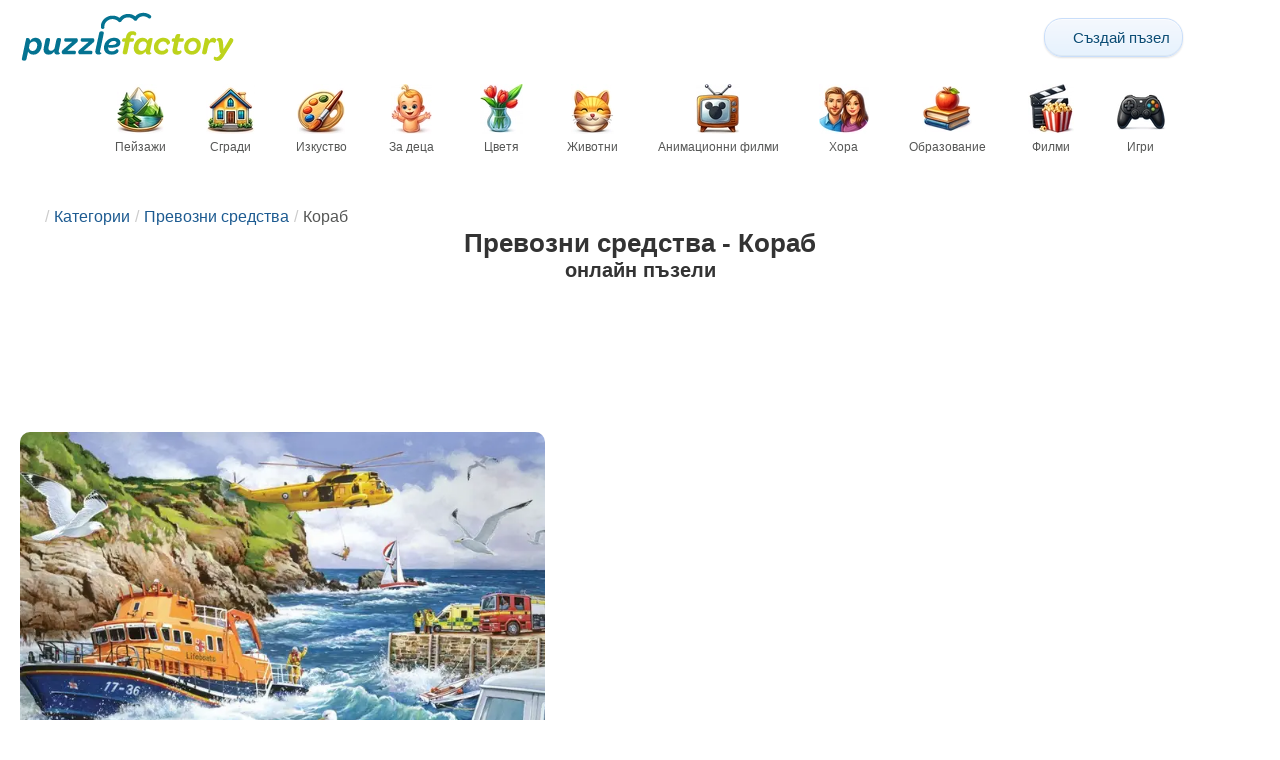

--- FILE ---
content_type: text/html; charset=UTF-8
request_url: https://puzzlefactory.com/bg/%D0%BF%D1%8A%D0%B7%D0%B5%D0%BB%D0%B8-%D0%BF%D1%80%D0%B5%D0%B2%D0%BE%D0%B7%D0%BD%D0%B8/%D0%BA%D0%BE%D1%80%D0%B0%D0%B1
body_size: 28616
content:
<!DOCTYPE html>
<html lang="bg" prefix="og: https://ogp.me/ns#">
<head>
    <meta charset="UTF-8">
    <title>Превозни средства - Кораб - Puzzle Factory</title>
    <meta property="og:site_name" content="Puzzle Factory"><meta property="og:type" content="website"><meta property="og:locale" content="bg_BG"><meta property="og:url" content="https://puzzlefactory.com/bg/%D0%BF%D1%8A%D0%B7%D0%B5%D0%BB%D0%B8-%D0%BF%D1%80%D0%B5%D0%B2%D0%BE%D0%B7%D0%BD%D0%B8/%D0%BA%D0%BE%D1%80%D0%B0%D0%B1"><meta property="og:title" content="Превозни средства - Кораб - Puzzle Factory"><meta property="og:description" content="Кораб - безплатни онлайн пъзели в Puzzle Factory"><meta property="og:image" content="https://assets.puzzlefactory.com/puzzle/195/286/original.jpg"><meta property="og:image:width" content="1000"><meta property="og:image:height" content="714"><meta property="og:image:alt" content="Спасителна операция в залива. онлайн пъзел">    <meta name="twitter:card" content="summary_large_image">
    <meta name="twitter:site" content="@puzzlefactory">
    <meta name="twitter:creator" content="@puzzlefactorypl">
    <meta name="twitter:title" content="Превозни средства - Кораб - Puzzle Factory">
    <meta name="description" content="Кораб - безплатни онлайн пъзели в Puzzle Factory">
    <meta name="viewport" content="initial-scale=1.0, maximum-scale=5, user-scalable=yes, width=device-width, height=device-height">
    <meta name="theme-color" content="#ffffff">
    <meta name="apple-mobile-web-app-capable" content="yes">
    <meta name="robots" content="max-image-preview:large">
    <meta name="verification" content="3e591d1e9219115f3ca5b491f0dcc613" />
    <link rel="preconnect" href="https://www.google-analytics.com" crossorigin="use-credentials">
    <link rel="preconnect" href="https://www.google.com" crossorigin="anonymous">
    <link rel="manifest" href="https://puzzlefactory.com/bg/manifest.json">
    <link rel="alternate" hreflang="en" href="https://puzzlefactory.com/vehicle-puzzle/ship"><link rel="alternate" hreflang="pl" href="https://puzzlefactory.com/pl/puzzle-pojazdy/statek%20wodny"><link rel="alternate" hreflang="fr" href="https://puzzlefactory.com/fr/puzzle-vehicules/navire"><link rel="alternate" hreflang="de" href="https://puzzlefactory.com/de/fahrzeug-puzzle/schiff"><link rel="alternate" hreflang="it" href="https://puzzlefactory.com/it/puzzle-veicoli/nave"><link rel="alternate" hreflang="es" href="https://puzzlefactory.com/es/rompecabezas-veh%C3%ADculos/barco"><link rel="alternate" hreflang="cs" href="https://puzzlefactory.com/cs/puzzle-vozidla/lo%C4%8F"><link rel="alternate" hreflang="pt" href="https://puzzlefactory.com/pt/quebra-cabe%C3%A7as-ve%C3%ADculos/navio"><link rel="alternate" hreflang="nl" href="https://puzzlefactory.com/nl/voertuigen-puzzel/schip%20%28transportmiddel%29"><link rel="alternate" hreflang="hu" href="https://puzzlefactory.com/hu/j%C3%A1rm%C5%B1vek-puzzle/haj%C3%B3"><link rel="alternate" hreflang="ro" href="https://puzzlefactory.com/ro/vehicule-puzzle/nav%C4%83"><link rel="alternate" hreflang="sv" href="https://puzzlefactory.com/sv/pussel-fordon/fartyg"><link rel="alternate" hreflang="bg" href="https://puzzlefactory.com/bg/%D0%BF%D1%8A%D0%B7%D0%B5%D0%BB%D0%B8-%D0%BF%D1%80%D0%B5%D0%B2%D0%BE%D0%B7%D0%BD%D0%B8/%D0%BA%D0%BE%D1%80%D0%B0%D0%B1"><link rel="alternate" hreflang="el" href="https://puzzlefactory.com/el/%CF%80%CE%B1%CE%B6%CE%BB-%CE%BF%CF%87%CE%AE%CE%BC%CE%B1%CF%84%CE%B1/%CF%80%CE%BB%CE%BF%CE%AF%CE%BF"><link rel="alternate" hreflang="ru" href="https://puzzlefactory.com/ru/%D0%B0%D0%B2%D1%82%D0%BE%D0%BC%D0%BE%D0%B1%D0%B8%D0%BB%D1%8C%D0%BD%D0%B0%D1%8F-%D0%B3%D0%BE%D0%BB%D0%BE%D0%B2%D0%BE%D0%BB%D0%BE%D0%BC%D0%BA%D0%B0/%D1%81%D1%83%D0%B4%D0%BD%D0%BE"><link rel="alternate" hreflang="ja" href="https://puzzlefactory.com/ja/%E3%83%93%E3%83%BC%E3%82%AF%E3%83%AB%E3%83%91%E3%82%BA%E3%83%AB/%E5%A4%A7%E5%9E%8B%E8%88%B9%E8%88%B6"><link rel="alternate" hreflang="uk" href="https://puzzlefactory.com/uk/%D0%B3%D0%BE%D0%BB%D0%BE%D0%B2%D0%BE%D0%BB%D0%BE%D0%BC%D0%BA%D0%B0-%D1%82%D1%80%D0%B0%D0%BD%D1%81%D0%BF%D0%BE%D1%80%D1%82%D0%BD%D0%BE%D0%B3%D0%BE-%D0%B7%D0%B0%D1%81%D0%BE%D0%B1%D1%83/%D1%81%D1%83%D0%B4%D0%BD%D0%BE">    <link rel="alternate" hreflang="x-default" href="https://puzzlefactory.com/vehicle-puzzle/ship">
        <link rel="shortcut icon" type="image/png" sizes="16x16" href="https://assets.puzzlefactory.com/public/images/icons/16x16.png">
    <link rel="shortcut icon" type="image/png" sizes="32x32" href="https://assets.puzzlefactory.com/public/images/icons/32x32.png">
    <link rel="shortcut icon" type="image/png" sizes="96x96" href="https://assets.puzzlefactory.com/public/images/icons/96x96.png">
    <link rel="apple-touch-icon" type="image/png" sizes="128x128" href="https://assets.puzzlefactory.com/public/images/icons/128x128.png">
    <link rel="apple-touch-icon" type="image/png" sizes="152x152" href="https://assets.puzzlefactory.com/public/images/icons/152x152.png">
    <link rel="apple-touch-icon" type="image/png" sizes="167x167" href="https://assets.puzzlefactory.com/public/images/icons/167x167.png">
    <link rel="apple-touch-icon" type="image/png" sizes="180x180" href="https://assets.puzzlefactory.com/public/images/icons/180x180.png">
    <link rel="apple-touch-icon" type="image/png" sizes="192x192" href="https://assets.puzzlefactory.com/public/images/icons/192x192.png">
    <style>[hidden],.hidden{display:none !important}:root{--gap: 10px}@media(min-width: 1200px){:root{--gap: 20px}}body>nav{width:100%;margin:0 auto;display:flex;flex-direction:column;padding-top:12px;padding-bottom:12px;overflow:visible !important}body>nav a{padding:0;text-align:center;color:#047391;display:block;margin:0 auto}body>nav a img{display:block;object-fit:contain}body>nav ul{display:flex;flex-wrap:wrap;align-items:center;gap:12px}body>nav li{flex:0 0 max-content;text-align:center}body>nav #navMnu{order:1}body>nav #navMnu a{margin-left:0}body>nav #navMnu span{display:none}body>nav .logo{order:2;flex:1}body>nav .logo img{height:35px;width:150.5px;display:block}@media(min-width: 1200px){body>nav .logo img{height:50px;width:215px}}@media(min-width: 560px){body>nav .logo{flex:0 0 max-content}}body>nav #navCat{display:none}@media(min-width: 560px){body>nav #navCat{max-height:100px;max-width:1400px;margin:12px auto 0;display:flex;justify-content:center;flex-wrap:wrap;overflow:hidden;gap:0}body>nav #navCat li{width:auto;min-width:75px;flex:0 0 auto;vertical-align:top;padding:2px 10px 10px}body>nav #navCat li a{color:#565756;font-size:12px;overflow-wrap:break-word;width:100%;height:100%;padding:8px 10px;border-radius:16px;transition:transform .16s ease,box-shadow .2s ease,border-color .2s ease,background .2s ease}body>nav #navCat li a img{display:block;margin:auto;margin-bottom:5px}}body>nav #navAdd{margin-left:auto}body>nav li.navBtn{order:4}body>nav #navSrch{flex:0 0 100%;order:5}body>nav #navSrch input{font-size:14px}@media(min-width: 560px){body>nav #navSrch{display:flex;align-items:center;flex:1;order:3}body>nav #navSrch form{transition:max-width .26s ease-out;max-width:300px;margin:auto}}.nav-btn{display:inline-flex;align-items:center;gap:6px;padding:8px 12px;border-radius:18px;font-weight:400;font-size:15px;background:#f5f8fb;text-decoration:none;color:#0b4c75;background:linear-gradient(to bottom, #f5f8fe 0%, #e6f2fd 100%);border:1px solid #c9defa;box-shadow:inset 0 1px 0 hsla(0,0%,100%,.65),inset 0 -1px 0 rgba(0,0,0,.04),0 1px 2px rgba(0,0,0,.12);text-shadow:0 1px 0 hsla(0,0%,100%,.65)}.nav-btn svg-icon{font-size:16px;filter:drop-shadow(rgba(0, 0, 0, 0.15) 0px 1px 0px)}.nav-btn span{display:none;white-space:nowrap}.nav-btn:hover{box-shadow:hsla(0,0%,100%,.7) 0px 1px 0px inset,rgba(0,0,0,.05) 0px -1px 0px inset,rgba(0,0,0,.16) 0px 2px 4px;color:#0a3f61 !important;background:linear-gradient(rgb(234, 241, 252) 0%, rgb(216, 233, 251) 100%) !important}.nav-btn.not-logged{color:#fff !important;background:linear-gradient(to bottom, #ffa200 0%, #f88200 100%) !important;border-color:#e13502 !important;box-shadow:inset 0 1px 0 hsla(0,0%,100%,.35),inset 0 -1px 0 rgba(0,0,0,.08),0 1px 2px rgba(0,0,0,.18);text-shadow:0 1px 0 rgba(0,0,0,.15)}.nav-btn.not-logged:hover{box-shadow:hsla(0,0%,100%,.35) 0px 1px 0px inset,rgba(0,0,0,.1) 0px -1px 0px inset,rgba(0,0,0,.2) 0px 2px 4px;text-shadow:rgba(0,0,0,.18) 0px 1px 0px;background:linear-gradient(rgb(255, 176, 50) 0%, rgb(245, 127, 0) 100%) !important}.nav-btn.logged-in{background:none;border-color:rgba(0,0,0,0);box-shadow:none;text-shadow:0 1px 0 rgba(0,0,0,.15)}.nav-btn.logged-in:hover{box-shadow:none;text-shadow:none;background:none !important}@media(min-width: 900px){.nav-btn span{display:inline}}article>header{display:grid;grid-auto-columns:1fr min-content}article>header nav{grid-column:1/-1;grid-row:1;max-width:100%;overflow:hidden;white-space:nowrap}article>header nav ul{overflow:hidden;text-overflow:ellipsis}article>header nav li{display:inline}article>header nav li:first-child span{display:none}article>header nav li:last-child a{color:#565756;text-decoration:none}article>header nav li+li:before{color:#ccc;content:"/";margin:0 5px}article>header h1{grid-column:1/-1;grid-row:2}article>header>div{grid-column:1/-1;grid-row:3;text-align:center;white-space:nowrap}article>header>div button{margin:0}@media(min-width: 560px){article>header h1{grid-column:1}article>header>div{grid-column:2;grid-row:2}}.slider-parent{overflow:hidden}gf-slider{display:grid;grid-auto-flow:column;grid-gap:var(--gap);grid-auto-columns:min-content;overflow-x:scroll;overflow-y:hidden;scroll-snap-type:x mandatory;-ms-overflow-style:none;scrollbar-width:none}gf-slider::-webkit-scrollbar{display:none}gf-slider *{user-select:none;-webkit-user-select:none;-moz-user-select:none;-ms-user-select:none}gf-slider>*{scroll-snap-align:start}.puzzle-items{display:block}.puzzle-items header{display:grid;grid-template-columns:1fr min-content;border-bottom:1px solid #e8e8e8;margin-bottom:10px;align-items:end}.puzzle-items header h2,.puzzle-items header h3{grid-column:1;margin-bottom:-5px;border-bottom:none;overflow:hidden;display:inline-block}.puzzle-items header h2>span:first-child,.puzzle-items header h3>span:first-child{overflow:hidden;white-space:nowrap;text-overflow:ellipsis;max-width:100%}.puzzle-items header a{grid-column:2;display:none}.puzzle-items header gf-slider{grid-gap:var(--gap)}.puzzle-items puzzle-collection.puzzle-item{width:250px}.puzzle-items .puzzle-item{width:300px}collection-set.puzzle-items header{margin-bottom:0}@media(min-width: 900px){.puzzle-items header a{display:block;white-space:nowrap}.puzzle-items header a span{display:inline-block;margin-bottom:5px}}@media(min-width: 1200px){.puzzle-items gf-slider{grid-auto-flow:unset;grid-template-columns:repeat(4, 1fr)}.puzzle-items puzzle-game,.puzzle-items .puzzle-item,.puzzle-items puzzle-collection.puzzle-item{width:auto}}@media(min-width: 1400px){collection-set.puzzle-items gf-slider{grid-template-columns:repeat(5, 1fr)}}.puzzle-item{position:relative;display:block;font-size:15px;overflow:hidden}.puzzle-item a{display:block}.puzzle-item figure{margin:0}.puzzle-item figcaption{position:relative;height:3.12em;padding:.4em .4em .4em 3.5em;overflow:hidden;line-height:1.4}.puzzle-item figcaption>*{white-space:nowrap}.puzzle-item figcaption author{overflow:hidden;text-overflow:ellipsis}.puzzle-item figcaption .title{line-height:1.2em;display:block;text-overflow:ellipsis;overflow:hidden;color:hsla(0,0%,100%,.9)}.puzzle-item figcaption .details{font-size:.8em;color:hsla(0,0%,100%,.75);display:flex;font-weight:bold;justify-content:flex-start;flex-wrap:nowrap}.puzzle-item figcaption .details>*:not(:first-child):before{content:" • "}.puzzle-item figcaption size{position:absolute;font-size:.8em;color:hsla(0,0%,100%,.9);left:.2em;top:1.2em;width:2.5em;text-align:center}.puzzle-item figcaption>svg-icon{position:absolute;color:#fff;opacity:.2;font-size:4.7em;rotate:-28deg;left:-23px;top:-14px}.puzzle-item picture{display:block}.puzzle-item img{display:block;object-fit:cover;width:100%;aspect-ratio:1.3333333333}.puzzle-item .solve-puzzle{position:absolute;display:block;transform:scale(0) translate(-50%, -50%);pointer-events:none}.puzzle-item .save-button{display:block;position:absolute;font-size:1.2em;right:.5em;top:.5em;z-index:10;color:#fff}.puzzle-item .save-button:hover{color:#05586b}#sidebar{display:none}article{padding-top:var(--gap);padding-bottom:var(--gap);display:grid;overflow:hidden;grid-gap:var(--gap);grid-template-columns:100%;align-content:start;justify-content:center}article>.left{overflow:hidden;display:grid;grid-template-rows:min-content;align-self:start;row-gap:var(--gap)}@media(min-width: 900px){article{grid-template-columns:1fr 300px}article>*{grid-column:1/-1}article>.left{grid-column:1}article .left+#sidebar{grid-column:2;display:grid;grid-template-columns:1fr;grid-auto-rows:min-content;gap:var(--gap);height:0;min-height:100%;overflow:hidden}article .left+#sidebar>*{width:300px}}svg-icon svg{width:100%;height:100%;fill:currentColor;pointer-events:none}.section-description{text-align:justify}.section-description a{color:#1d5b91}.section-description a:hover{text-decoration:underline}.qc-cmp-cleanslate{background-color:rgba(33,41,52,.2) !important}#qc-cmp2-ui{height:auto !important;padding:0 !important;max-width:unset !important}#qc-cmp2-ui .qc-cmp2-summary-section{padding:0 !important}#qc-cmp2-ui .qc-cmp2-summary-section .qc-cmp2-consent-info{padding:0 var(--gap) !important;overflow:hidden !important;overflow-y:auto !important;max-height:140px}#qc-cmp2-ui .qc-cmp2-summary-info{overflow-y:initial !important}#qc-cmp2-ui .qc-cmp2-summary-info div{padding:0 !important}#qc-cmp2-ui .qc-cmp2-footer{padding:0 var(--gap) !important}@media(max-width: 767px){#qc-cmp2-ui .logo-container{width:130px}}@media(max-width: 767px)and (min-width: 768px){#qc-cmp2-ui .logo-container{width:170px}}@media(max-width: 767px){#qc-cmp2-ui .logo-container img{width:100%;aspect-ratio:4.3}#qc-cmp2-ui .span-heading{font-size:18px !important;padding:0}#qc-cmp2-ui .qc-cmp2-footer{margin-top:5px !important;padding:var(--gap) !important}#qc-cmp2-ui .qc-cmp2-footer .qc-cmp2-summary-buttons{display:grid !important;grid-template-columns:1fr 1fr;grid-template-rows:min-content min-content;grid-gap:var(--gap)}#qc-cmp2-ui .qc-cmp2-footer .qc-cmp2-summary-buttons button{margin:0 !important;grid-column:1/-1}}ins.adsbygoogle{display:block;text-align:center;margin:auto}ins.adsbygoogle.btf{min-height:343px}@media(min-width: 560px){ins.adsbygoogle.btf{min-height:auto}}.freestar-ad{display:grid;align-content:center;justify-items:center;overflow:hidden}.freestar-ad.disabled{background-color:#f5c4c4}#_fs-ad-iframe-container{display:flex;justify-content:center}.atf{height:0 !important}@media(min-width: 560px){.atf{margin-bottom:var(--gap);height:auto !important;min-height:90px}}.__fs-ancillary{display:none !important}*,*:after,*:before{box-sizing:border-box}body{margin:0;font-family:sans-serif;font-size:16px;line-height:1.4}.container,article{width:100%;max-width:1800px;overflow:hidden;margin-left:auto;margin-right:auto;padding-left:var(--gap);padding-right:var(--gap)}h1,h2,h3{margin-block-start:0;margin-block-end:0}p{margin:0 0 10px}h1{margin:0;font-size:26px;font-weight:bold;text-align:center;line-height:1.2;overflow:hidden;-webkit-line-clamp:3;display:-webkit-box;-webkit-box-orient:vertical}h1 span{display:block;font-size:.75em}h1 span.separator{display:none}h2,h3{border-bottom:1px solid #e8e8e8;margin:0 0 20px;font-weight:normal;line-height:23px}h2>span:first-child,h3>span:first-child{border-bottom:1px solid #047391;padding-bottom:5px;margin-bottom:-1px;display:inline-block}h2{font-size:20px}h3{font-size:18px}ol,ul{margin:0;padding:0}ul{list-style:none}.btn{line-height:1.4;font-size:13px;padding:7px 10px;font-weight:bold;border:1px solid rgba(0,0,0,0)}.btn svg-icon{margin:0 5px}svg-icon{width:1em;height:1em;display:inline-block;vertical-align:text-top}#hamburger{display:none}@media(max-width: 767px){.hidden-xs{display:none !important}}.recommended-items.homepage{display:none}@media(min-width: 560px){.recommended-items{display:none}}.recommended-grid{--bigFont: 15px;--smallFont: 15px}@media(min-width: 560px){.recommended-grid{display:grid;--cols: 1;--smallWidth: calc((100% - var(--cols) * var(--gap) - 1.3333333333 * (var(--gap) + 2 * 3.12 * var(--smallFont) - 3.12 * var(--bigFont))) / (2 + var(--cols)));--bigWidth: calc(100% - var(--cols) * (var(--gap) + var(--smallWidth)));grid-template-columns:var(--bigWidth) repeat(var(--cols), var(--smallWidth));grid-template-rows:repeat(2, 1fr);grid-gap:var(--gap)}.recommended-grid>:first-child{grid-row:1/3}}@media(min-width: 900px){.recommended-grid{--cols: 2}}@media(min-width: 1200px){.recommended-grid{--cols: 3}}</style>
    <link rel="stylesheet" href="https://assets.puzzlefactory.com/public/css/9d0deae59a89bb259e1e_layout.css" media="none" onload="this.media='all'"><link rel="stylesheet" href="https://assets.puzzlefactory.com/public/css/c9959dd14281d4546949_listing.css" media="none" onload="this.media='all'">    <script type="application/ld+json">{"@context":"https://schema.org","@graph":[]}</script>    <script data-cfasync="false">var freestar={queue:[],config:{enabled_slots:[],site:"puzzlefactorycom"},initCallback:()=>{(freestar.config.enabled_slots.length === 0) ? freestar.initCallbackCalled = false : freestar.newAdSlots(freestar.config.enabled_slots)}};</script>    <script async src="https://www.googletagmanager.com/gtag/js?id=G-BYGL20DFDE"></script><script async src="https://assets.puzzlefactory.com/public/js/2261635b6553b5738933_sentry.js"></script><script defer src="https://assets.puzzlefactory.com/public/js/edefb215752827e2b2a0_index.js"></script>    <script>!function(){var e=window.location.hostname,t=document.createElement("script"),n=document.getElementsByTagName("script")[0],a="https://cmp.inmobi.com".concat("/choice/","4s0xrhALtES7v","/",e,"/choice.js?tag_version=V3"),p=0;window.__cmpValue=new Promise((e,p)=>{t.async=!0,t.type="text/javascript",t.onerror=p,t.onload=e,t.src=a,n.parentNode.insertBefore(t,n)}),function(){for(var e,t="__tcfapiLocator",n=[],a=window;a;){try{if(a.frames[t]){e=a;break}}catch(e){}if(a===window.top)break;a=a.parent}e||(!function e(){var n=a.document,p=!!a.frames[t];if(!p)if(n.body){var s=n.createElement("iframe");s.style.cssText="display:none",s.name=t,n.body.appendChild(s)}else setTimeout(e,5);return!p}(),a.__tcfapi=function(){var e,t=arguments;if(!t.length)return n;if("setGdprApplies"===t[0])t.length>3&&2===t[2]&&"boolean"==typeof t[3]&&(e=t[3],"function"==typeof t[2]&&t[2]("set",!0));else if("ping"===t[0]){var a={gdprApplies:e,cmpLoaded:!1,cmpStatus:"stub"};"function"==typeof t[2]&&t[2](a)}else"init"===t[0]&&"object"==typeof t[3]&&(t[3]=Object.assign(t[3],{tag_version:"V3"})),n.push(t)},a.addEventListener("message",function(e){var t="string"==typeof e.data,n={};try{n=t?JSON.parse(e.data):e.data}catch(e){}var a=n.__tcfapiCall;a&&window.__tcfapi(a.command,a.version,function(n,p){var s={__tcfapiReturn:{returnValue:n,success:p,callId:a.callId}};t&&(s=JSON.stringify(s)),e&&e.source&&e.source.postMessage&&e.source.postMessage(s,"*")},a.parameter)},!1))}(),function(){const e=["2:tcfeuv2","6:uspv1","7:usnatv1","8:usca","9:usvav1","10:uscov1","11:usutv1","12:usctv1"];window.__gpp_addFrame=function(e){if(!window.frames[e])if(document.body){var t=document.createElement("iframe");t.style.cssText="display:none",t.name=e,document.body.appendChild(t)}else window.setTimeout(window.__gpp_addFrame,10,e)},window.__gpp_stub=function(){var t=arguments;if(__gpp.queue=__gpp.queue||[],__gpp.events=__gpp.events||[],!t.length||1==t.length&&"queue"==t[0])return __gpp.queue;if(1==t.length&&"events"==t[0])return __gpp.events;var n=t[0],a=t.length>1?t[1]:null,p=t.length>2?t[2]:null;if("ping"===n)a({gppVersion:"1.1",cmpStatus:"stub",cmpDisplayStatus:"hidden",signalStatus:"not ready",supportedAPIs:e,cmpId:10,sectionList:[],applicableSections:[-1],gppString:"",parsedSections:{}},!0);else if("addEventListener"===n){"lastId"in __gpp||(__gpp.lastId=0),__gpp.lastId++;var s=__gpp.lastId;__gpp.events.push({id:s,callback:a,parameter:p}),a({eventName:"listenerRegistered",listenerId:s,data:!0,pingData:{gppVersion:"1.1",cmpStatus:"stub",cmpDisplayStatus:"hidden",signalStatus:"not ready",supportedAPIs:e,cmpId:10,sectionList:[],applicableSections:[-1],gppString:"",parsedSections:{}}},!0)}else if("removeEventListener"===n){for(var i=!1,o=0;o<__gpp.events.length;o++)if(__gpp.events[o].id==p){__gpp.events.splice(o,1),i=!0;break}a({eventName:"listenerRemoved",listenerId:p,data:i,pingData:{gppVersion:"1.1",cmpStatus:"stub",cmpDisplayStatus:"hidden",signalStatus:"not ready",supportedAPIs:e,cmpId:10,sectionList:[],applicableSections:[-1],gppString:"",parsedSections:{}}},!0)}else"hasSection"===n?a(!1,!0):"getSection"===n||"getField"===n?a(null,!0):__gpp.queue.push([].slice.apply(t))},window.__gpp_msghandler=function(e){var t="string"==typeof e.data;try{var n=t?JSON.parse(e.data):e.data}catch(e){n=null}if("object"==typeof n&&null!==n&&"__gppCall"in n){var a=n.__gppCall;window.__gpp(a.command,function(n,p){var s={__gppReturn:{returnValue:n,success:p,callId:a.callId}};e.source.postMessage(t?JSON.stringify(s):s,"*")},"parameter"in a?a.parameter:null,"version"in a?a.version:"1.1")}},"__gpp"in window&&"function"==typeof window.__gpp||(window.__gpp=window.__gpp_stub,window.addEventListener("message",window.__gpp_msghandler,!1),window.__gpp_addFrame("__gppLocator"))}();var s=function(){var e=arguments;typeof window.__uspapi!==s&&setTimeout(function(){void 0!==window.__uspapi&&window.__uspapi.apply(window.__uspapi,e)},500)};if(void 0===window.__uspapi){window.__uspapi=s;var i=setInterval(function(){p++,window.__uspapi===s&&p<3?console.warn("USP is not accessible"):clearInterval(i)},6e3)}}();</script>
    <script>window.context = {"language":"bg","release":"20260122-105600","country":"US","url":{"puzzleImages":"https:\/\/assets.puzzlefactory.com","svgIcons":"\/icons\/pficons.svg","puzzlePreviewGrid":"https:\/\/assets.puzzlefactory.com\/public\/images\/layout\/puzzle-grid.svg","categoryPrefix":"\/bg","tags":"\/bg\/%D1%82%D0%B0%D0%B3%D0%BE%D0%B2%D0%B5","userCreated":"\/bg\/%D0%BF%D0%BE%D1%82%D1%80%D0%B5%D0%B1%D0%B8%D1%82%D0%B5%D0%BB%D0%B8\/username\/%D1%81%D1%8A%D0%B7%D0%B4%D0%B0%D0%B4%D0%B5%D0%BD%D0%B8-%D0%BF%D1%8A%D0%B7%D0%B5%D0%BB%D0%B8","accountUserCreated":"\/bg\/%D1%81%D0%BC%D0%B5%D1%82%D0%BA%D0%B8\/username\/%D1%81%D1%8A%D0%B7%D0%B4%D0%B0%D0%B4%D0%B5%D0%BD%D0%B8-%D0%BF%D1%8A%D0%B7%D0%B5%D0%BB%D0%B8","accountUserSolved":"\/bg\/%D1%81%D0%BC%D0%B5%D1%82%D0%BA%D0%B8\/username\/%D1%80%D0%B5%D1%88%D0%B5%D0%BD%D0%B8-%D0%BF%D1%8A%D0%B7%D0%B5%D0%BB%D0%B8","account":"\/bg\/%D0%BC%D0%BE%D1%8F%D1%82%D0%B0-%D1%81%D0%BC%D0%B5%D1%82%D0%BA%D0%B0","accountUpgrade":"\/bg\/%D0%BC%D0%BE%D1%8F%D1%82%D0%B0-%D1%81%D0%BC%D0%B5%D1%82%D0%BA%D0%B0\/upgrade","accountRegister":"\/bg\/%D0%BC%D0%BE%D1%8F%D1%82%D0%B0-%D1%81%D0%BC%D0%B5%D1%82%D0%BA%D0%B0\/register","profileUrl":"\/bg\/%D0%BC%D0%BE%D1%8F%D1%82%D0%B0-%D1%81%D0%BC%D0%B5%D1%82%D0%BA%D0%B0\/%D0%BF%D1%80%D0%BE%D1%84%D0%B8%D0%BB","accounts":"\/bg\/%D1%81%D0%BC%D0%B5%D1%82%D0%BA%D0%B8","users":"\/bg\/%D0%BF%D0%BE%D1%82%D1%80%D0%B5%D0%B1%D0%B8%D1%82%D0%B5%D0%BB%D0%B8","puzzleController":"\/bg\/%D0%BF%D1%8A%D0%B7%D0%B5%D0%BB","playController":"\/bg\/%D0%B8%D0%B3%D1%80%D0%B0","favourites":"\/bg\/saved-puzzle","searchController":"\/bg\/%D1%82%D1%8A%D1%80%D1%81%D0%B5%D0%BD%D0%B5"},"topBar":[{"event":"upgrade_to_premium","attention":{"text":"\u041d\u043e\u0432\u043e!"},"message":"\u0423\u043c\u043e\u0440\u0435\u043d\u0438 \u0441\u0442\u0435 \u043e\u0442 \u0440\u0435\u043a\u043b\u0430\u043c\u0438? \u0418\u0437\u0431\u0435\u0440\u0435\u0442\u0435 Premium \u0430\u043a\u0430\u0443\u043d\u0442 \u0438 \u0441\u0435 \u043e\u0442\u044a\u0440\u0432\u0435\u0442\u0435 \u043e\u0442 \u0442\u044f\u0445 \u0432\u0435\u0434\u043d\u044a\u0436 \u0437\u0430\u0432\u0438\u043d\u0430\u0433\u0438.","link":"\u041d\u0430\u0443\u0447\u0435\u0442\u0435 \u043f\u043e\u0432\u0435\u0447\u0435","url":"\/bg\/%D0%BC%D0%BE%D1%8F%D1%82%D0%B0-%D1%81%D0%BC%D0%B5%D1%82%D0%BA%D0%B0\/upgrade","title":"\u041d\u0430\u0434\u0433\u0440\u0430\u0436\u0434\u0430\u043d\u0435 \u0434\u043e Premium"},{"event":"create_account","message":"\u0421\u044a\u0437\u0434\u0430\u0439\u0442\u0435 \u0431\u0435\u0437\u043f\u043b\u0430\u0442\u0435\u043d \u0430\u043a\u0430\u0443\u043d\u0442 \u0438 \u043e\u0442\u043a\u0440\u0438\u0439\u0442\u0435 \u0443\u043d\u0438\u043a\u0430\u043b\u043d\u0438\u0442\u0435 \u0432\u044a\u0437\u043c\u043e\u0436\u043d\u043e\u0441\u0442\u0438 \u043d\u0430 Puzzle Factory!","link":"\u041d\u0430\u0443\u0447\u0435\u0442\u0435 \u043f\u043e\u0432\u0435\u0447\u0435","url":"\/bg\/%D0%BC%D0%BE%D1%8F%D1%82%D0%B0-%D1%81%D0%BC%D0%B5%D1%82%D0%BA%D0%B0\/register","title":"\u0421\u044a\u0437\u0434\u0430\u0432\u0430\u043d\u0435 \u043d\u0430 \u043d\u043e\u0432 \u0430\u043a\u0430\u0443\u043d\u0442"},{"event":"user_login","message":"{username}, \u0437\u0430\u0431\u0435\u043b\u044f\u0437\u0430\u0445\u043c\u0435, \u0447\u0435 \u043d\u0435 \u0441\u0442\u0435 \u0432\u043b\u0435\u0437\u043b\u0438 \u0432 \u0441\u0438\u0441\u0442\u0435\u043c\u0430\u0442\u0430. \u0429\u0440\u0430\u043a\u043d\u0435\u0442\u0435 [\u0442\u0443\u043a], \u0437\u0430 \u0434\u0430 \u0432\u043b\u0435\u0437\u0435\u0442\u0435 \u0438 \u0434\u0430 \u0441\u0435 \u0432\u044a\u0437\u043f\u043e\u043b\u0437\u0432\u0430\u0442\u0435 \u043d\u0430\u043f\u044a\u043b\u043d\u043e \u043e\u0442 \u0432\u044a\u0437\u043c\u043e\u0436\u043d\u043e\u0441\u0442\u0438\u0442\u0435 \u043d\u0430 Puzzle Factory!","url":"\/bg\/%D0%BC%D0%BE%D1%8F%D1%82%D0%B0-%D1%81%D0%BC%D0%B5%D1%82%D0%BA%D0%B0\/%D0%B2%D1%85%D0%BE%D0%B4","title":"\u0412\u0445\u043e\u0434"},{"event":"jigsaw_fusion","attention":{"src":"https:\/\/jigsawfusion.com\/images\/jigsaw-fusion-icon-32x32.png","width":24,"height":24,"alt":"Jigsaw Fusion"},"message":"\u0422\u044a\u0440\u0441\u0438\u0448 \u043d\u043e\u0432\u043e \u043f\u0440\u0435\u0434\u0438\u0437\u0432\u0438\u043a\u0430\u0442\u0435\u043b\u0441\u0442\u0432\u043e? \u041f\u043e\u0434\u0440\u0435\u0436\u0434\u0430\u043c\u0435 \u0437\u0430\u0435\u0434\u043d\u043e \u043e\u0433\u0440\u043e\u043c\u0435\u043d \u043f\u044a\u0437\u0435\u043b \u043e\u0442 8000 \u0447\u0430\u0441\u0442\u0438 \u0432 jigsawfusion.com.","link":"\u041f\u0440\u0438\u0441\u044a\u0435\u0434\u0438\u043d\u0438 \u0441\u0435 \u043a\u044a\u043c \u0438\u0433\u0440\u0430\u0442\u0430!","url":"https:\/\/jigsawfusion.com\/?utm_source=puzzlefactory.com&utm_campaign=top_bar&utm_medium=referral","title":"Multiplayer Jigsaw Puzzle"}],"components":{"tagLink":{"title":"\u0421\u043f\u0438\u0441\u044a\u043a \u043d\u0430 \u0432\u0441\u0438\u0447\u043a\u0438 \u043f\u044a\u0437\u0435\u043b\u0438 \u0441 \u0435\u0442\u0438\u043a\u0435\u0442 {label}"},"categoryLink":{"title":"\u0421\u043f\u0438\u0441\u044a\u043a \u043d\u0430 \u0432\u0441\u0438\u0447\u043a\u0438 \u043f\u044a\u0437\u0435\u043b\u0438 \u043e\u0442 \u043a\u0430\u0442\u0435\u0433\u043e\u0440\u0438\u044f {name}"},"categoryTagLink":{"title":"\u0421\u043f\u0438\u0441\u044a\u043a \u043d\u0430 \u0432\u0441\u0438\u0447\u043a\u0438 \u043f\u044a\u0437\u0435\u043b\u0438 \u0441 \u0435\u0442\u0438\u043a\u0435\u0442 {label} \u043e\u0442 \u043a\u0430\u0442\u0435\u0433\u043e\u0440\u0438\u044f\u0442\u0430 {categoryname}"},"userLink":{"title":"{username} - \u0441\u0442\u0440\u0430\u043d\u0438\u0446\u0430 \u043d\u0430 \u043f\u043e\u0442\u0440\u0435\u0431\u0438\u0442\u0435\u043b\u044f."},"searchForm":{"placeholder":"\u0422\u044a\u0440\u0441\u0438 \u043f\u044a\u0437\u0435\u043b\u0438\u2026","title":"\u041d\u0430\u043c\u0435\u0440\u0435\u0442\u0435 \u043f\u044a\u0437\u0435\u043b \u0437\u0430 \u0441\u0435\u0431\u0435 \u0441\u0438"}},"adblock":{"upgrade":"\u041c\u043e\u043b\u044f, \u043f\u043e\u043c\u0438\u0441\u043b\u0435\u0442\u0435 \u0434\u0430\u043b\u0438 \u0434\u0430 \u043d\u0435 \u043d\u0438 \u043f\u043e\u0434\u043a\u0440\u0435\u043f\u0438\u0442\u0435, \u043a\u0430\u0442\u043e \u0440\u0430\u0437\u0440\u0435\u0448\u0438\u0442\u0435 \u0440\u0435\u043a\u043b\u0430\u043c\u0438\u0442\u0435 \u0438\u043b\u0438 \u043a\u0430\u0442\u043e \u0441\u0435 \u0430\u0431\u043e\u043d\u0438\u0440\u0430\u0442\u0435 \u0437\u0430 Premium \u0430\u043a\u0430\u0443\u043d\u0442 \u0437\u0430 \u043f\u0440\u0435\u0436\u0438\u0432\u044f\u0432\u0430\u043d\u0435 \u0431\u0435\u0437 \u0440\u0435\u043a\u043b\u0430\u043c\u0438.","disable":"\u0414\u0435\u0430\u043a\u0442\u0438\u0432\u0438\u0440\u0430\u043d\u0435 \u043d\u0430 \u0431\u043b\u043e\u043a\u0438\u0440\u0430\u043d\u0435\u0442\u043e \u043d\u0430 \u0440\u0435\u043a\u043b\u0430\u043c\u0438"},"translations":{"closeButton":"\u0417\u0430\u0442\u0432\u043e\u0440\u0438","loginButton":"\u0412\u0445\u043e\u0434","signUpButton":"\u0421\u044a\u0437\u0434\u0430\u0432\u0430\u043d\u0435 \u043d\u0430 \u043d\u043e\u0432 \u0430\u043a\u0430\u0443\u043d\u0442","upgradeButton":"\u041d\u0430\u0434\u0433\u0440\u0430\u0436\u0434\u0430\u043d\u0435 \u0434\u043e Premium","nav":{"more":"\u041f\u043e\u0432\u0435\u0447\u0435 \u25bc","less":"\u043f\u043e-\u043c\u0430\u043b\u043a\u043e","showMore":"\u041f\u043e\u043a\u0430\u0436\u0438 \u043f\u043e\u0432\u0435\u0447\u0435 \u043a\u0430\u0442\u0435\u0433\u043e\u0440\u0438\u0438","showLess":"\u041f\u043e\u043a\u0430\u0436\u0435\u0442\u0435 \u043f\u043e-\u043c\u0430\u043b\u043a\u043e \u043a\u0430\u0442\u0435\u0433\u043e\u0440\u0438\u0438"},"favourites":{"save":"\u0417\u0430\u043f\u0430\u0437\u0432\u0430\u043d\u0435 \u0437\u0430 \u0440\u0435\u0448\u0430\u0432\u0430\u043d\u0435 \u043f\u043e-\u043a\u044a\u0441\u043d\u043e","remove":"\u041f\u0440\u0435\u043c\u0430\u0445\u0432\u0430\u043d\u0435 \u043e\u0442 \u0437\u0430\u043f\u0430\u0437\u0435\u043d\u0438\u0442\u0435","loginPrompt":"\u0425\u0430\u0440\u0435\u0441\u0432\u0430 \u043b\u0438 \u0432\u0438 \u0442\u043e\u0437\u0438 \u043f\u044a\u0437\u0435\u043b? \u0412\u043b\u0435\u0437\u0442\u0435 \u0432 \u043f\u0440\u043e\u0444\u0438\u043b\u0430 \u0441\u0438, \u0437\u0430 \u0434\u0430 \u0433\u043e \u0434\u043e\u0431\u0430\u0432\u0438\u0442\u0435 \u043a\u044a\u043c \u043b\u044e\u0431\u0438\u043c\u0438\u0442\u0435 \u0441\u0438 \u0438 \u0434\u0430 \u0433\u043e \u0440\u0435\u0448\u0438\u0442\u0435 \u043f\u043e-\u043a\u044a\u0441\u043d\u043e."},"alts":["\u043e\u043d\u043b\u0430\u0439\u043d \u043f\u044a\u0437\u0435\u043b","\u043e\u043d\u043b\u0430\u0439\u043d \u043f\u044a\u0437\u0435\u043b"]},"tag":{"id":1759,"label":"\u041a\u043e\u0440\u0430\u0431"}}</script>
    <script>
      window.dataLayer = window.dataLayer || [];
      function gtag() {dataLayer.push(arguments);}
      gtag('js', new Date());
      gtag('config', 'G-BYGL20DFDE');
    </script>
</head>
<body data-type="">
<nav class="container" >
  <ul id="navMain">
    <li id="navMnu">
      <a href="#" title="Показване на менюто"><svg-icon icon="bars"></svg-icon><span>Menu</span></a>
    </li>
    <li class="logo">
      <a href="/bg" title="Puzzle Factory"><img alt="Puzzle Factory" src="https://assets.puzzlefactory.com/public/images/logo/puzzle-factory-logo-50.png" width="215" height="50" srcset="https://assets.puzzlefactory.com/public/images/logo/puzzle-factory-logo-50.png 1x,https://assets.puzzlefactory.com/public/images/logo/puzzle-factory-logo-100.png 2x" title="Кликнете, за да отидете на началната страница"></a>
    </li>
    <li id="navAdd" class="navBtn">
      <a class="nav-btn" href="/bg/%D0%BF%D1%8A%D0%B7%D0%B5%D0%BB-%D0%BE%D1%82-%D1%81%D0%BD%D0%B8%D0%BC%D0%BA%D0%B0" title="Направете своя собствена пъзел безплатно">
        <svg-icon icon="plus"></svg-icon>
        <span>Създай пъзел</span>
      </a>
    </li>
        <li id="navUsr" class="navBtn">
      <a style="visibility: hidden" class="not-logged nav-btn" href="/bg/%D0%BC%D0%BE%D1%8F%D1%82%D0%B0-%D1%81%D0%BC%D0%B5%D1%82%D0%BA%D0%B0" title="Моята сметка"><svg-icon icon="user-solid"></svg-icon><span>Вход</span></a>
    </li>
    <li id="navSrch">
      <form is="search-form"></form>
    </li>
  </ul>
  <ul id="navCat">
    <li><a href="/bg/%D0%BF%D1%8A%D0%B7%D0%B5%D0%BB%D0%B8-%D0%BF%D0%B5%D0%B9%D0%B7%D0%B0%D0%B6%D0%B8" title="Списък на всички пъзели от категория Пейзажи"><img src="https://assets.puzzlefactory.com/public/images/category-icons/landscapes.webp" srcset="https://assets.puzzlefactory.com/public/images/category-icons/landscapes@2x.webp 2x" alt="Пейзажи" width="50" height="50">Пейзажи</a></li><li><a href="/bg/%D0%BF%D1%8A%D0%B7%D0%B5%D0%BB%D0%B8-%D1%81%D0%B3%D1%80%D0%B0%D0%B4%D0%B8" title="Списък на всички пъзели от категория Сгради"><img src="https://assets.puzzlefactory.com/public/images/category-icons/buildings.webp" srcset="https://assets.puzzlefactory.com/public/images/category-icons/buildings@2x.webp 2x" alt="Сгради" width="50" height="50">Сгради</a></li><li><a href="/bg/%D0%BF%D1%8A%D0%B7%D0%B5%D0%BB%D0%B8-%D0%B8%D0%B7%D0%BA%D1%83%D1%81%D1%82%D0%B2%D0%BE" title="Списък на всички пъзели от категория Изкуство"><img src="https://assets.puzzlefactory.com/public/images/category-icons/art.webp" srcset="https://assets.puzzlefactory.com/public/images/category-icons/art@2x.webp 2x" alt="Изкуство" width="50" height="50">Изкуство</a></li><li><a href="/bg/%D0%BF%D1%8A%D0%B7%D0%B5%D0%BB%D0%B8-%D0%B7%D0%B0-%D0%B4%D0%B5%D1%86%D0%B0" title="Списък на всички пъзели от категория За деца"><img src="https://assets.puzzlefactory.com/public/images/category-icons/for-kids.webp" srcset="https://assets.puzzlefactory.com/public/images/category-icons/for-kids@2x.webp 2x" alt="За деца" width="50" height="50">За деца</a></li><li><a href="/bg/%D0%BF%D1%8A%D0%B7%D0%B5%D0%BB-%D1%81-%D1%86%D0%B2%D0%B5%D1%82%D1%8F" title="Списък на всички пъзели от категория Цветя"><img src="https://assets.puzzlefactory.com/public/images/category-icons/flowers.webp" srcset="https://assets.puzzlefactory.com/public/images/category-icons/flowers@2x.webp 2x" alt="Цветя" width="50" height="50">Цветя</a></li><li><a href="/bg/%D0%BF%D1%8A%D0%B7%D0%B5%D0%BB%D0%B8-%D0%B6%D0%B8%D0%B2%D0%BE%D1%82%D0%BD%D0%B8" title="Списък на всички пъзели от категория Животни"><img src="https://assets.puzzlefactory.com/public/images/category-icons/animals.webp" srcset="https://assets.puzzlefactory.com/public/images/category-icons/animals@2x.webp 2x" alt="Животни" width="50" height="50">Животни</a></li><li><a href="/bg/%D0%BF%D1%8A%D0%B7%D0%B5%D0%BB%D0%B8-%D0%B0%D0%BD%D0%B8%D0%BC%D0%B0%D1%86%D0%B8%D0%BE%D0%BD%D0%BD%D0%B8-%D1%84%D0%B8%D0%BB%D0%BC%D0%B8" title="Списък на всички пъзели от категория Анимационни филми"><img src="https://assets.puzzlefactory.com/public/images/category-icons/cartoons.webp" srcset="https://assets.puzzlefactory.com/public/images/category-icons/cartoons@2x.webp 2x" alt="Анимационни филми" width="50" height="50">Анимационни филми</a></li><li><a href="/bg/%D0%BF%D1%8A%D0%B7%D0%B5%D0%BB%D0%B8-%D1%85%D0%BE%D1%80%D0%B0" title="Списък на всички пъзели от категория Хора"><img src="https://assets.puzzlefactory.com/public/images/category-icons/people.webp" srcset="https://assets.puzzlefactory.com/public/images/category-icons/people@2x.webp 2x" alt="Хора" width="50" height="50">Хора</a></li><li><a href="/bg/%D0%BF%D1%8A%D0%B7%D0%B5%D0%BB%D0%B8-%D0%BE%D0%B1%D1%80%D0%B0%D0%B7%D0%BE%D0%B2%D0%B0%D0%BD%D0%B8%D0%B5" title="Списък на всички пъзели от категория Образование"><img src="https://assets.puzzlefactory.com/public/images/category-icons/education.webp" srcset="https://assets.puzzlefactory.com/public/images/category-icons/education@2x.webp 2x" alt="Образование" width="50" height="50">Образование</a></li><li><a href="/bg/%D0%BF%D1%8A%D0%B7%D0%B5%D0%BB%D0%B8-%D1%84%D0%B8%D0%BB%D0%BC%D0%B8" title="Списък на всички пъзели от категория Филми"><img src="https://assets.puzzlefactory.com/public/images/category-icons/movies.webp" srcset="https://assets.puzzlefactory.com/public/images/category-icons/movies@2x.webp 2x" alt="Филми" width="50" height="50">Филми</a></li><li><a href="/bg/%D0%BF%D1%8A%D0%B7%D0%B5%D0%BB%D0%B8-%D0%B8%D0%B3%D1%80%D0%B8" title="Списък на всички пъзели от категория Игри"><img src="https://assets.puzzlefactory.com/public/images/category-icons/games.webp" srcset="https://assets.puzzlefactory.com/public/images/category-icons/games@2x.webp 2x" alt="Игри" width="50" height="50">Игри</a></li><li><a href="/bg/%D0%BF%D1%8A%D0%B7%D0%B5%D0%BB%D0%B8-%D0%BF%D1%80%D0%B5%D0%B2%D0%BE%D0%B7%D0%BD%D0%B8" title="Списък на всички пъзели от категория Превозни средства"><img src="https://assets.puzzlefactory.com/public/images/category-icons/vehicles.webp" srcset="https://assets.puzzlefactory.com/public/images/category-icons/vehicles@2x.webp 2x" alt="Превозни средства" width="50" height="50">Превозни средства</a></li><li><a href="/bg/%D0%BF%D1%8A%D0%B7%D0%B5%D0%BB%D0%B8-%D1%85%D1%80%D0%B0%D0%BD%D0%B8%D1%82%D0%B5%D0%BB%D0%BD%D0%B8" title="Списък на всички пъзели от категория Храна"><img src="https://assets.puzzlefactory.com/public/images/category-icons/food.webp" srcset="https://assets.puzzlefactory.com/public/images/category-icons/food@2x.webp 2x" alt="Храна" width="50" height="50">Храна</a></li><li><a href="/bg/%D0%BF%D1%8A%D0%B7%D0%B5%D0%BB%D0%B8-%D1%81%D0%BF%D0%BE%D1%80%D1%82" title="Списък на всички пъзели от категория Спорт"><img src="https://assets.puzzlefactory.com/public/images/category-icons/sport.webp" srcset="https://assets.puzzlefactory.com/public/images/category-icons/sport@2x.webp 2x" alt="Спорт" width="50" height="50">Спорт</a></li><li><a href="/bg/%D0%BF%D1%8A%D0%B7%D0%B5%D0%BB%D0%B8-%D1%82%D0%B5%D1%85%D0%BD%D0%BE%D0%BB%D0%BE%D0%B3%D0%B8%D1%8F" title="Списък на всички пъзели от категория Технология"><img src="https://assets.puzzlefactory.com/public/images/category-icons/technology.webp" srcset="https://assets.puzzlefactory.com/public/images/category-icons/technology@2x.webp 2x" alt="Технология" width="50" height="50">Технология</a></li><li><a href="/bg/%D0%BF%D1%8A%D0%B7%D0%B5%D0%BB%D0%B8-%D0%BC%D0%B0%D0%BD%D0%B3%D0%B0-%D0%B0%D0%BD%D0%B8%D0%BC%D0%B5" title="Списък на всички пъзели от категория Манга и аниме"><img src="https://assets.puzzlefactory.com/public/images/category-icons/manga-and-anime.webp" srcset="https://assets.puzzlefactory.com/public/images/category-icons/manga-and-anime@2x.webp 2x" alt="Манга и аниме" width="50" height="50">Манга и аниме</a></li><li><a href="/bg/%D0%BF%D1%8A%D0%B7%D0%B5%D0%BB%D0%B8-%D1%80%D0%B5%D0%BB%D0%B8%D0%B3%D0%B8%D0%B8" title="Списък на всички пъзели от категория Религии"><img src="https://assets.puzzlefactory.com/public/images/category-icons/religions.webp" srcset="https://assets.puzzlefactory.com/public/images/category-icons/religions@2x.webp 2x" alt="Религии" width="50" height="50">Религии</a></li><li><a href="/bg/%D0%BF%D1%8A%D0%B7%D0%B5%D0%BB%D0%B8-%D0%B7%D0%BD%D0%B0%D0%BC%D0%B5%D0%BD%D0%B8%D1%82%D0%BE%D1%81%D1%82%D0%B8" title="Списък на всички пъзели от категория Знаменитости"><img src="https://assets.puzzlefactory.com/public/images/category-icons/celebrities.webp" srcset="https://assets.puzzlefactory.com/public/images/category-icons/celebrities@2x.webp 2x" alt="Знаменитости" width="50" height="50">Знаменитости</a></li>    <li id="navMorCat">
      <a href="#" title="Покажи повече категории">Още</a>
    </li>
  </ul>
</nav>
<article>
    <header>
    <nav aria-label="Breadcrumb"><ul itemscope itemtype="https://schema.org/BreadcrumbList"><li itemscope itemprop="itemListElement" itemtype="https://schema.org/ListItem"><a itemprop="item" href="/bg" aria-label="Начална страница"><svg-icon icon="home"></svg-icon> <span itemprop="name">Начална страница</span></a><meta itemprop="position" content="1"></li><li itemscope itemprop="itemListElement" itemtype="https://schema.org/ListItem"><a itemprop="item" href="/bg/%D0%BA%D0%B0%D1%82%D0%B5%D0%B3%D0%BE%D1%80%D0%B8%D0%B8" aria-label="Категории"><span itemprop="name">Категории</span></a><meta itemprop="position" content="2"></li><li itemscope itemprop="itemListElement" itemtype="https://schema.org/ListItem"><a itemprop="item" href="/bg/%D0%BF%D1%8A%D0%B7%D0%B5%D0%BB%D0%B8-%D0%BF%D1%80%D0%B5%D0%B2%D0%BE%D0%B7%D0%BD%D0%B8" aria-label="Превозни средства"><span itemprop="name">Превозни средства</span></a><meta itemprop="position" content="3"></li><li itemscope itemprop="itemListElement" itemtype="https://schema.org/ListItem"><a itemprop="item" href="/bg/%D0%BF%D1%8A%D0%B7%D0%B5%D0%BB%D0%B8-%D0%BF%D1%80%D0%B5%D0%B2%D0%BE%D0%B7%D0%BD%D0%B8/%D0%BA%D0%BE%D1%80%D0%B0%D0%B1" aria-label="Кораб"><span itemprop="name">Кораб</span></a><meta itemprop="position" content="4"></li></ul></nav>    <h1>Превозни средства - Кораб<span class="separator"> - </span><span>онлайн пъзели</span></h1>
    </header>
<div data-cfasync="false" data-freestar-ad="__970x90" id="puzzlefactorycom_leaderboard_atf" class="freestar-ad atf"><script data-cfasync="false">freestar.config.enabled_slots.push({placementName: 'puzzlefactorycom_leaderboard_atf', slotId: 'puzzlefactorycom_leaderboard_atf'});</script></div>    <div class="recommended-grid" data-event="recommended" data-listing="Tag">
    <puzzle-game id="195286" class="puzzle-item feature-big" sizes="4x3,7x5,8x6,11x8,17x12,27x19" age="2460"><a href="/bg/%D0%BF%D1%8A%D0%B7%D0%B5%D0%BB%D0%B8-%D0%BF%D1%80%D0%B5%D0%B2%D0%BE%D0%B7%D0%BD%D0%B8/195286-%D1%81%D0%BF%D0%B0%D1%81%D0%B8%D1%82%D0%B5%D0%BB%D0%BD%D0%B0-%D0%BE%D0%BF%D0%B5%D1%80%D0%B0%D1%86%D0%B8%D1%8F-%D0%B2-%D0%B7%D0%B0%D0%BB%D0%B8%D0%B2%D0%B0-%D0%BF%D1%8A%D0%B7%D0%B5%D0%BB" title="Подреди онлайн пъзела Спасителна операция в залива."><figure><picture><source type="image/webp" srcset="https://assets.puzzlefactory.com/puzzle/195/286/recommended.webp"><source type="image/jpeg" srcset="https://assets.puzzlefactory.com/puzzle/195/286/recommended.jpg"><img loading="eager" alt="Спасителна операция в залива. онлайн пъзел" src="https://assets.puzzlefactory.com/puzzle/195/286/original.jpg"></picture><figcaption class="difficulty-5"><svg-icon icon="puzzle-piece" aria-hidden="true"></svg-icon><size>234</size><span class="title">Спасителна операция в залива.</span><span class="details"><author aria-hidden="true" title="Grażyna">Grażyna</author><solutions>решен 13 621 пъти</solutions></span></figcaption></figure></a><span class="btn btn-std solve-puzzle difficulty-5">Подреди пъзела</span></puzzle-game></div>
<div class="recommended-items ">
    <section class="puzzle-items">
        <gf-slider><puzzle-game id="398328" class="puzzle-item" sizes="4x3,7x5,9x6,12x8,17x12,27x19" age="1619"><a href="/bg/%D0%BF%D1%8A%D0%B7%D0%B5%D0%BB%D0%B8-%D0%BF%D1%80%D0%B5%D0%B2%D0%BE%D0%B7%D0%BD%D0%B8/398328-%D0%BF%D1%8A%D1%82%D1%83%D0%B2%D0%B0%D0%BD%D0%B5-%D0%B4%D0%BE-%D0%B2%D0%B5%D1%82%D1%80%D0%BE%D1%85%D0%BE%D0%B4%D0%B5%D0%BD-%D0%BA%D0%BE%D1%80%D0%B0%D0%B1-%D0%BF%D1%8A%D0%B7%D0%B5%D0%BB" title="Подреди онлайн пъзела Пътуване до ветроходен кораб."><figure><picture><source type="image/webp" srcset="https://assets.puzzlefactory.com/puzzle/398/328/thumb.webp"><source type="image/jpeg" srcset="https://assets.puzzlefactory.com/puzzle/398/328/thumb.jpg"><img loading="lazy" alt="Пътуване до ветроходен кораб. онлайн пъзел" src="https://assets.puzzlefactory.com/puzzle/398/328/original.jpg"></picture><figcaption class="difficulty-5"><svg-icon icon="puzzle-piece" aria-hidden="true"></svg-icon><size>165</size><span class="title">Пътуване до ветроходен кораб.</span><span class="details"><author aria-hidden="true" title="Grażyna">Grażyna</author><solutions>решен 8 924 пъти</solutions></span></figcaption></figure></a><span class="btn btn-std solve-puzzle difficulty-5">Подреди пъзела</span></puzzle-game><puzzle-game id="231848" class="puzzle-item" sizes="4x3,7x5,8x6,11x8,15x11,25x19" age="2091"><a href="/bg/%D0%BF%D1%8A%D0%B7%D0%B5%D0%BB%D0%B8-%D0%BF%D1%80%D0%B5%D0%B2%D0%BE%D0%B7%D0%BD%D0%B8/231848-%D1%81%D0%B0%D0%BD%D1%82%D0%B0-%D0%BC%D0%B0%D1%80%D0%B8%D1%8F-%D0%BF%D1%8A%D0%B7%D0%B5%D0%BB" title="Подреди онлайн пъзела Санта Мария"><figure><picture><source type="image/webp" srcset="https://assets.puzzlefactory.com/puzzle/231/848/thumb.webp"><source type="image/jpeg" srcset="https://assets.puzzlefactory.com/puzzle/231/848/thumb.jpg"><img loading="lazy" alt="Санта Мария онлайн пъзел" src="https://assets.puzzlefactory.com/puzzle/231/848/original.jpg"></picture><figcaption class="difficulty-5"><svg-icon icon="puzzle-piece" aria-hidden="true"></svg-icon><size>154</size><span class="title">Санта Мария</span><span class="details"><author aria-hidden="true" title="abc">abc</author><solutions>решен 5 084 пъти</solutions></span></figcaption></figure></a><span class="btn btn-std solve-puzzle difficulty-5">Подреди пъзела</span></puzzle-game><puzzle-game id="383069" class="puzzle-item" sizes="4x3,7x5,8x6,11x8,17x12,26x19" age="1694"><a href="/bg/%D0%BF%D1%8A%D0%B7%D0%B5%D0%BB%D0%B8-%D0%BF%D1%80%D0%B5%D0%B2%D0%BE%D0%B7%D0%BD%D0%B8/383069-%D0%BA%D1%8A%D1%81%D0%BC%D0%B5%D1%82%D0%BB%D0%B8%D0%B9%D1%81%D0%BA%D0%B8-%D0%B4%D0%B5%D0%BD-%D0%BF%D1%8A%D0%B7%D0%B5%D0%BB" title="Подреди онлайн пъзела Късметлийски ден"><figure><picture><source type="image/webp" srcset="https://assets.puzzlefactory.com/puzzle/383/069/thumb.webp"><source type="image/jpeg" srcset="https://assets.puzzlefactory.com/puzzle/383/069/thumb.jpg"><img loading="lazy" alt="Късметлийски ден онлайн пъзел" src="https://assets.puzzlefactory.com/puzzle/383/069/original.jpg"></picture><figcaption class="difficulty-4"><svg-icon icon="puzzle-piece" aria-hidden="true"></svg-icon><size>108</size><span class="title">Късметлийски ден</span><span class="details"><author aria-hidden="true" title="Angella">Angella</author><solutions>решен 3 592 пъти</solutions></span></figcaption></figure></a><span class="btn btn-std solve-puzzle difficulty-4">Подреди пъзела</span></puzzle-game><puzzle-game id="452409" class="puzzle-item" sizes="4x3,7x5,8x6,11x8,15x11,25x19" account age="1349"><a href="/bg/%D0%BF%D1%8A%D0%B7%D0%B5%D0%BB%D0%B8-%D0%BF%D1%80%D0%B5%D0%B2%D0%BE%D0%B7%D0%BD%D0%B8/452409-%D0%BF%D1%80%D0%B8%D1%81%D1%82%D0%B0%D0%BD%D0%B8%D1%89%D0%B5-%D0%B7%D0%B0-%D1%80%D0%B8%D0%B1%D0%BE%D0%BB%D0%BE%D0%B2-%D0%BF%D1%8A%D0%B7%D0%B5%D0%BB" title="Подреди онлайн пъзела Пристанище за риболов"><figure><picture><source type="image/webp" srcset="https://assets.puzzlefactory.com/puzzle/452/409/thumb.webp"><source type="image/jpeg" srcset="https://assets.puzzlefactory.com/puzzle/452/409/thumb.jpg"><img loading="lazy" alt="Пристанище за риболов онлайн пъзел" src="https://assets.puzzlefactory.com/puzzle/452/409/original.jpg"></picture><figcaption class="difficulty-5"><svg-icon icon="puzzle-piece" aria-hidden="true"></svg-icon><size>154</size><span class="title">Пристанище за риболов</span><span class="details"><author aria-hidden="true" title="krystyna w.">krystyna w.</author><solutions>решен 2 885 пъти</solutions></span></figcaption></figure></a><span class="btn btn-std solve-puzzle difficulty-5">Подреди пъзела</span></puzzle-game><puzzle-game id="210918" class="puzzle-item" sizes="5x3,6x4,10x6,11x7,16x10" age="2160"><a href="/bg/%D0%BF%D1%8A%D0%B7%D0%B5%D0%BB%D0%B8-%D0%BF%D1%80%D0%B5%D0%B2%D0%BE%D0%B7%D0%BD%D0%B8/210918-%D1%80%D0%B0%D0%B7%D1%85%D0%BE%D0%B4%D0%BA%D0%B0-%D1%81-%D0%BB%D0%BE%D0%B4%D0%BA%D0%B0-%D0%BF%D1%8A%D0%B7%D0%B5%D0%BB" title="Подреди онлайн пъзела Разходка с лодка."><figure><picture><source type="image/webp" srcset="https://assets.puzzlefactory.com/puzzle/210/918/thumb.webp"><source type="image/jpeg" srcset="https://assets.puzzlefactory.com/puzzle/210/918/thumb.jpg"><img loading="lazy" alt="Разходка с лодка. онлайн пъзел" src="https://assets.puzzlefactory.com/puzzle/210/918/original.jpg"></picture><figcaption class="difficulty-5"><svg-icon icon="puzzle-piece" aria-hidden="true"></svg-icon><size>260</size><span class="title">Разходка с лодка.</span><span class="details"><author aria-hidden="true" title="Grażyna">Grażyna</author><solutions>решен 2 705 пъти</solutions></span></figcaption></figure></a><span class="btn btn-std solve-puzzle difficulty-5">Подреди пъзела</span></puzzle-game><puzzle-game id="185565" class="puzzle-item" sizes="5x3,6x4,10x6,11x7,16x10" age="2639"><a href="/bg/%D0%BF%D1%8A%D0%B7%D0%B5%D0%BB%D0%B8-%D0%BF%D1%80%D0%B5%D0%B2%D0%BE%D0%B7%D0%BD%D0%B8/185565-%D0%BF%D1%8A%D1%82%D0%BD%D0%B8%D1%87%D0%B5%D1%81%D0%BA%D0%B8-%D1%84%D0%B5%D1%80%D0%B8%D0%B1%D0%BE%D1%82-%D0%BF%D1%8A%D0%B7%D0%B5%D0%BB" title="Подреди онлайн пъзела Пътнически ферибот."><figure><picture><source type="image/webp" srcset="https://assets.puzzlefactory.com/puzzle/185/565/thumb.webp"><source type="image/jpeg" srcset="https://assets.puzzlefactory.com/puzzle/185/565/thumb.jpg"><img loading="lazy" alt="Пътнически ферибот. онлайн пъзел" src="https://assets.puzzlefactory.com/puzzle/185/565/original.jpg"></picture><figcaption class="difficulty-1"><svg-icon icon="puzzle-piece" aria-hidden="true"></svg-icon><size>6</size><span class="title">Пътнически ферибот.</span><span class="details"><author aria-hidden="true" title="Grażyna">Grażyna</author><solutions>решен 2 258 пъти</solutions></span></figcaption></figure></a><span class="btn btn-std solve-puzzle difficulty-1">Подреди пъзела</span></puzzle-game></gf-slider>    </section>
</div>
<div data-cfasync="false" data-freestar-ad="__970x250 __336x280 __300x250" id="puzzlefactorycom_leaderboard_btf" class="freestar-ad"><script data-cfasync="false">freestar.config.enabled_slots.push({placementName: 'puzzlefactorycom_leaderboard_btf', slotId: 'puzzlefactorycom_leaderboard_btf'});</script></div><div class="left listing category-tag">
        <section class="puzzle-items" data-event="listing_items" data-listing="Tag">
                <div class="listing-items"><puzzle-game id="627069" class="puzzle-item" sizes="3x3,5x5,7x7,9x9,14x14,22x22" account age="244"><a href="/bg/%D0%BF%D1%8A%D0%B7%D0%B5%D0%BB%D0%B8-%D0%BF%D1%80%D0%B5%D0%B2%D0%BE%D0%B7%D0%BD%D0%B8/627069-%D0%BA%D1%80%D1%83%D0%B8%D0%B7%D0%B5%D0%BD-%D0%BA%D0%BE%D1%80%D0%B0%D0%B1-%D0%BF%D1%8A%D0%B7%D0%B5%D0%BB" title="Подреди онлайн пъзела Круизен кораб"><figure><picture><source type="image/webp" srcset="https://assets.puzzlefactory.com/puzzle/627/069/thumb.webp"><source type="image/jpeg" srcset="https://assets.puzzlefactory.com/puzzle/627/069/thumb.jpg"><img loading="lazy" alt="Круизен кораб онлайн пъзел" src="https://assets.puzzlefactory.com/puzzle/627/069/original.jpg"></picture><figcaption class="difficulty-4"><svg-icon icon="puzzle-piece" aria-hidden="true"></svg-icon><size>81</size><span class="title">Круизен кораб</span><span class="details"><author aria-hidden="true" title="Berenika">Berenika</author><solutions>решен 2 225 пъти</solutions></span></figcaption></figure></a><span class="btn btn-std solve-puzzle difficulty-4">Подреди пъзела</span></puzzle-game><puzzle-game id="99184" class="puzzle-item" sizes="4x3,7x5,8x6,10x8,14x11" age="4539"><a href="/bg/%D0%BF%D1%8A%D0%B7%D0%B5%D0%BB%D0%B8-%D0%BF%D1%80%D0%B5%D0%B2%D0%BE%D0%B7%D0%BD%D0%B8/99184-%D0%BA%D0%BE%D1%80%D0%B0%D0%B1%D0%B8-%D0%B3%D0%B4%D0%B8%D0%BD%D1%8F-%D0%BF%D1%8A%D0%B7%D0%B5%D0%BB" title="Подреди онлайн пъзела Кораби - Гдиня"><figure><picture><source type="image/webp" srcset="https://assets.puzzlefactory.com/puzzle/099/184/thumb.webp"><source type="image/jpeg" srcset="https://assets.puzzlefactory.com/puzzle/099/184/thumb.jpg"><img loading="lazy" alt="Кораби - Гдиня онлайн пъзел" src="https://assets.puzzlefactory.com/puzzle/099/184/original.jpg"></picture><figcaption class="difficulty-5"><svg-icon icon="puzzle-piece" aria-hidden="true"></svg-icon><size>285</size><span class="title">Кораби - Гдиня</span><span class="details"><author aria-hidden="true" title="1Maryla">1Maryla</author><solutions>решен 2 061 пъти</solutions></span></figcaption></figure></a><span class="btn btn-std solve-puzzle difficulty-5">Подреди пъзела</span></puzzle-game><puzzle-game id="201817" class="puzzle-item" sizes="4x2,7x4,9x5,12x7,20x11" age="2290"><a href="/bg/%D0%BF%D1%8A%D0%B7%D0%B5%D0%BB%D0%B8-%D0%BF%D1%80%D0%B5%D0%B2%D0%BE%D0%B7%D0%BD%D0%B8/201817-%D0%BA%D0%BE%D1%80%D0%B8%D0%BD%D1%82%D1%81%D0%BA%D0%B8-%D0%BA%D0%B0%D0%BD%D0%B0%D0%BB-%D0%BF%D1%8A%D0%B7%D0%B5%D0%BB" title="Подреди онлайн пъзела Коринтски канал."><figure><picture><source type="image/webp" srcset="https://assets.puzzlefactory.com/puzzle/201/817/thumb.webp"><source type="image/jpeg" srcset="https://assets.puzzlefactory.com/puzzle/201/817/thumb.jpg"><img loading="lazy" alt="Коринтски канал. онлайн пъзел" src="https://assets.puzzlefactory.com/puzzle/201/817/original.jpg"></picture><figcaption class="difficulty-4"><svg-icon icon="puzzle-piece" aria-hidden="true"></svg-icon><size>99</size><span class="title">Коринтски канал.</span><span class="details"><author aria-hidden="true" title="Grażyna">Grażyna</author><solutions>решен 1 805 пъти</solutions></span></figcaption></figure></a><span class="btn btn-std solve-puzzle difficulty-4">Подреди пъзела</span></puzzle-game><puzzle-game id="459163" class="puzzle-item" sizes="4x3,6x5,8x6,10x8,14x11,25x20" account age="1316"><a href="/bg/%D0%BF%D1%8A%D0%B7%D0%B5%D0%BB%D0%B8-%D0%BF%D1%80%D0%B5%D0%B2%D0%BE%D0%B7%D0%BD%D0%B8/459163-%D0%BF%D0%B8%D0%BA%D0%BD%D0%B8%D0%BA-%D1%81-%D0%BF%D0%B0%D1%80%D0%B0%D1%85%D0%BE%D0%B4-%D0%BF%D1%8A%D0%B7%D0%B5%D0%BB" title="Подреди онлайн пъзела Пикник с параход"><figure><picture><source type="image/webp" srcset="https://assets.puzzlefactory.com/puzzle/459/163/thumb.webp"><source type="image/jpeg" srcset="https://assets.puzzlefactory.com/puzzle/459/163/thumb.jpg"><img loading="lazy" alt="Пикник с параход онлайн пъзел" src="https://assets.puzzlefactory.com/puzzle/459/163/original.jpg"></picture><figcaption class="difficulty-4"><svg-icon icon="puzzle-piece" aria-hidden="true"></svg-icon><size>120</size><span class="title">Пикник с параход</span><span class="details"><author aria-hidden="true" title="Angella">Angella</author><solutions>решен 1 718 пъти</solutions></span></figcaption></figure></a><span class="btn btn-std solve-puzzle difficulty-4">Подреди пъзела</span></puzzle-game><puzzle-game id="444965" class="puzzle-item" sizes="4x3,7x5,8x6,11x8,15x11,25x19" account age="1391"><a href="/bg/%D0%BF%D1%8A%D0%B7%D0%B5%D0%BB%D0%B8-%D0%BF%D1%80%D0%B5%D0%B2%D0%BE%D0%B7%D0%BD%D0%B8/444965-%D0%B7%D0%B0%D0%BA%D0%BE%D1%82%D0%B2%D0%B5%D0%BD%D0%B8-%D0%BF%D0%BB%D0%B0%D1%82%D0%BD%D0%B0-%D0%BF%D1%8A%D0%B7%D0%B5%D0%BB" title="Подреди онлайн пъзела Закотвени платна"><figure><picture><source type="image/webp" srcset="https://assets.puzzlefactory.com/puzzle/444/965/thumb.webp"><source type="image/jpeg" srcset="https://assets.puzzlefactory.com/puzzle/444/965/thumb.jpg"><img loading="lazy" alt="Закотвени платна онлайн пъзел" src="https://assets.puzzlefactory.com/puzzle/444/965/original.jpg"></picture><figcaption class="difficulty-4"><svg-icon icon="puzzle-piece" aria-hidden="true"></svg-icon><size>130</size><span class="title">Закотвени платна</span><span class="details"><author aria-hidden="true" title="krystyna w.">krystyna w.</author><solutions>решен 1 513 пъти</solutions></span></figcaption></figure></a><span class="btn btn-std solve-puzzle difficulty-4">Подреди пъзела</span></puzzle-game><puzzle-game id="560874" class="puzzle-item" sizes="4x3,7x5,9x6,12x8,18x12,26x18" account age="765"><a href="/bg/%D0%BF%D1%8A%D0%B7%D0%B5%D0%BB%D0%B8-%D0%BF%D1%80%D0%B5%D0%B2%D0%BE%D0%B7%D0%BD%D0%B8/560874-%D0%BF%D0%BB%D0%B0%D1%82%D0%BD%D0%BE%D1%85%D0%BE%D0%B4%D0%BA%D0%B0-%D0%BF%D1%8A%D0%B7%D0%B5%D0%BB" title="Подреди онлайн пъзела платноходка"><figure><picture><source type="image/webp" srcset="https://assets.puzzlefactory.com/puzzle/560/874/thumb.webp"><source type="image/jpeg" srcset="https://assets.puzzlefactory.com/puzzle/560/874/thumb.jpg"><img loading="lazy" alt="платноходка онлайн пъзел" src="https://assets.puzzlefactory.com/puzzle/560/874/original.jpg"></picture><figcaption class="difficulty-4"><svg-icon icon="puzzle-piece" aria-hidden="true"></svg-icon><size>150</size><span class="title">платноходка</span><span class="details"><author aria-hidden="true" title="Dimon">Dimon</author><solutions>решен 1 496 пъти</solutions></span></figcaption></figure></a><span class="btn btn-std solve-puzzle difficulty-4">Подреди пъзела</span></puzzle-game><puzzle-game id="632437" class="puzzle-item" sizes="3x3,5x5,7x7,9x9,14x14,22x22" account age="194"><a href="/bg/%D0%BF%D1%8A%D0%B7%D0%B5%D0%BB%D0%B8-%D0%BF%D1%80%D0%B5%D0%B2%D0%BE%D0%B7%D0%BD%D0%B8/632437-%D1%80%D0%B8%D0%B1%D0%BE%D0%BB%D0%BE%D0%B2%D0%BD%D0%B0-%D0%BB%D0%BE%D0%B4%D0%BA%D0%B0-%D0%B4%D0%BE%D0%BA%D0%B8%D1%80%D0%B0%D0%BD%D0%B0-%D0%B4%D0%BE-%D0%BA%D0%BE%D0%BD%D1%82%D0%B5%D0%B9%D0%BD%D0%B5%D1%80%D0%B8-%D0%BF%D1%8A%D0%B7%D0%B5%D0%BB" title="Подреди онлайн пъзела Риболовна лодка, докирана до контейнери"><figure><picture><source type="image/webp" srcset="https://assets.puzzlefactory.com/puzzle/632/437/thumb.webp"><source type="image/jpeg" srcset="https://assets.puzzlefactory.com/puzzle/632/437/thumb.jpg"><img loading="lazy" alt="Риболовна лодка, докирана до контейнери онлайн пъзел" src="https://assets.puzzlefactory.com/puzzle/632/437/original.jpg"></picture><figcaption class="difficulty-4"><svg-icon icon="puzzle-piece" aria-hidden="true"></svg-icon><size>81</size><span class="title">Риболовна лодка, докирана до контейнери</span><span class="details"><author aria-hidden="true" title="Lucy10">Lucy10</author><solutions>решен 1 467 пъти</solutions></span></figcaption></figure></a><span class="btn btn-std solve-puzzle difficulty-4">Подреди пъзела</span></puzzle-game><puzzle-game id="534356" class="puzzle-item" sizes="4x3,6x5,7x6,10x8,14x11,25x20" account age="911"><a href="/bg/%D0%BF%D1%8A%D0%B7%D0%B5%D0%BB%D0%B8-%D0%BF%D1%80%D0%B5%D0%B2%D0%BE%D0%B7%D0%BD%D0%B8/534356-%D1%80%D0%B0%D0%B7%D1%85%D0%BE%D0%B4%D0%BA%D0%B0-%D1%81-%D0%BB%D0%BE%D0%B4%D0%BA%D0%B0-%D0%BF%D1%8A%D0%B7%D0%B5%D0%BB" title="Подреди онлайн пъзела Разходка с лодка"><figure><picture><source type="image/webp" srcset="https://assets.puzzlefactory.com/puzzle/534/356/thumb.webp"><source type="image/jpeg" srcset="https://assets.puzzlefactory.com/puzzle/534/356/thumb.jpg"><img loading="lazy" alt="Разходка с лодка онлайн пъзел" src="https://assets.puzzlefactory.com/puzzle/534/356/original.jpg"></picture><figcaption class="difficulty-5"><svg-icon icon="puzzle-piece" aria-hidden="true"></svg-icon><size>208</size><span class="title">Разходка с лодка</span><span class="details"><author aria-hidden="true" title="krystyna w.">krystyna w.</author><solutions>решен 1 411 пъти</solutions></span></figcaption></figure></a><span class="btn btn-std solve-puzzle difficulty-5">Подреди пъзела</span></puzzle-game><puzzle-game id="632083" class="puzzle-item" sizes="3x3,5x5,7x7,9x9,14x14,22x22" account age="198"><a href="/bg/%D0%BF%D1%8A%D0%B7%D0%B5%D0%BB%D0%B8-%D0%BF%D1%80%D0%B5%D0%B2%D0%BE%D0%B7%D0%BD%D0%B8/632083-%D0%B2%D1%8A%D0%B7%D1%80%D0%B0%D1%81%D1%82%D0%B5%D0%BD-%D0%BC%D1%8A%D0%B6-%D0%B8-%D0%B4%D0%B5%D1%82%D0%B5-%D1%81%D0%B5-%D0%BD%D0%BE%D1%81%D1%8F%D1%82-%D0%BF%D1%80%D0%B5%D0%B7-%D0%B5%D0%B7%D0%B5%D1%80%D0%BE-%D0%BF%D1%8A%D0%B7%D0%B5%D0%BB" title="Подреди онлайн пъзела Възрастен мъж и дете се носят през езеро"><figure><picture><source type="image/webp" srcset="https://assets.puzzlefactory.com/puzzle/632/083/thumb.webp"><source type="image/jpeg" srcset="https://assets.puzzlefactory.com/puzzle/632/083/thumb.jpg"><img loading="lazy" alt="Възрастен мъж и дете се носят през езеро онлайн пъзел" src="https://assets.puzzlefactory.com/puzzle/632/083/original.jpg"></picture><figcaption class="difficulty-4"><svg-icon icon="puzzle-piece" aria-hidden="true"></svg-icon><size>81</size><span class="title">Възрастен мъж и дете се носят през езеро</span><span class="details"><author aria-hidden="true" title="Lucy10">Lucy10</author><solutions>решен 1 264 пъти</solutions></span></figcaption></figure></a><span class="btn btn-std solve-puzzle difficulty-4">Подреди пъзела</span></puzzle-game><puzzle-game id="565175" class="puzzle-item" sizes="4x3,7x5,8x6,11x8,17x12,26x19" account age="743"><a href="/bg/%D0%BF%D1%8A%D0%B7%D0%B5%D0%BB%D0%B8-%D0%BF%D1%80%D0%B5%D0%B2%D0%BE%D0%B7%D0%BD%D0%B8/565175-%D0%BA%D0%B0%D1%82%D0%B0%D0%BC%D0%B0%D1%80%D0%B0%D0%BD-%D0%BD%D0%B0-%D0%BB%D0%BE%D1%85-%D0%BD%D0%B5%D1%81-%D0%B2-%D1%88%D0%BE%D1%82%D0%BB%D0%B0%D0%BD%D0%B4%D0%B8%D1%8F-%D0%BF%D1%8A%D0%B7%D0%B5%D0%BB" title="Подреди онлайн пъзела Катамаран на Лох Нес в Шотландия"><figure><picture><source type="image/webp" srcset="https://assets.puzzlefactory.com/puzzle/565/175/thumb.webp"><source type="image/jpeg" srcset="https://assets.puzzlefactory.com/puzzle/565/175/thumb.jpg"><img loading="lazy" alt="Катамаран на Лох Нес в Шотландия онлайн пъзел" src="https://assets.puzzlefactory.com/puzzle/565/175/original.jpg"></picture><figcaption class="difficulty-4"><svg-icon icon="puzzle-piece" aria-hidden="true"></svg-icon><size>108</size><span class="title">Катамаран на Лох Нес в Шотландия</span><span class="details"><author aria-hidden="true" title="MillaN.">MillaN.</author><solutions>решен 1 250 пъти</solutions></span></figcaption></figure></a><span class="btn btn-std solve-puzzle difficulty-4">Подреди пъзела</span></puzzle-game><puzzle-game id="147980" class="puzzle-item" sizes="3x2,7x4,9x5,12x7,19x11" age="3382"><a href="/bg/%D0%BF%D1%8A%D0%B7%D0%B5%D0%BB%D0%B8-%D0%BF%D1%80%D0%B5%D0%B2%D0%BE%D0%B7%D0%BD%D0%B8/147980-%D0%BA%D0%BE%D1%80%D0%B0%D0%B1-%D1%81%D1%82%D0%B5%D1%84%D0%B0%D0%BD-%D0%B1%D0%B0%D1%82%D0%BE%D1%80%D0%B8%D0%B9-%D0%BF%D1%8A%D0%B7%D0%B5%D0%BB" title="Подреди онлайн пъзела Кораб Стефан Баторий"><figure><picture><source type="image/webp" srcset="https://assets.puzzlefactory.com/puzzle/147/980/thumb.webp"><source type="image/jpeg" srcset="https://assets.puzzlefactory.com/puzzle/147/980/thumb.jpg"><img loading="lazy" alt="Кораб Стефан Баторий онлайн пъзел" src="https://assets.puzzlefactory.com/puzzle/147/980/original.jpg"></picture><figcaption class="difficulty-2"><svg-icon icon="puzzle-piece" aria-hidden="true"></svg-icon><size>40</size><span class="title">Кораб Стефан Баторий</span><span class="details"><author aria-hidden="true" title="Małgorzata">Małgorzata</author><solutions>решен 1 247 пъти</solutions></span></figcaption></figure></a><span class="btn btn-std solve-puzzle difficulty-2">Подреди пъзела</span></puzzle-game><puzzle-game id="636217" class="puzzle-item" sizes="4x3,6x5,7x6,10x8,14x11,25x20" account age="143"><a href="/bg/%D0%BF%D1%8A%D0%B7%D0%B5%D0%BB%D0%B8-%D0%BF%D1%80%D0%B5%D0%B2%D0%BE%D0%B7%D0%BD%D0%B8/636217-%D0%B5%D0%BB%D0%B5%D0%B3%D0%B0%D0%BD%D1%82%D0%BD%D0%B0-%D1%8F%D1%85%D1%82%D0%B0-%D0%BD%D0%B0-%D1%84%D0%BE%D0%BD%D0%B0-%D0%BD%D0%B0-%D0%B7%D0%B0%D0%BB%D1%8F%D0%B7%D0%B2%D0%B0%D1%89%D0%BE-%D1%81%D0%BB%D1%8A%D0%BD%D1%86%D0%B5-%D0%BF%D1%8A%D0%B7%D0%B5%D0%BB" title="Подреди онлайн пъзела Елегантна яхта на фона на залязващо слънце"><figure><picture><source type="image/webp" srcset="https://assets.puzzlefactory.com/puzzle/636/217/thumb.webp"><source type="image/jpeg" srcset="https://assets.puzzlefactory.com/puzzle/636/217/thumb.jpg"><img loading="lazy" alt="Елегантна яхта на фона на залязващо слънце онлайн пъзел" src="https://assets.puzzlefactory.com/puzzle/636/217/original.jpg"></picture><figcaption class="difficulty-5"><svg-icon icon="puzzle-piece" aria-hidden="true"></svg-icon><size>208</size><span class="title">Елегантна яхта на фона на залязващо слънце</span><span class="details"><author aria-hidden="true" title="Julia">Julia</author><solutions>решен 1 126 пъти</solutions></span></figcaption></figure></a><span class="btn btn-std solve-puzzle difficulty-5">Подреди пъзела</span></puzzle-game><puzzle-game id="389804" class="puzzle-item" sizes="5x3,6x4,9x6,11x7,18x12,27x18" account age="1667"><a href="/bg/%D0%BF%D1%8A%D0%B7%D0%B5%D0%BB%D0%B8-%D0%BF%D1%80%D0%B5%D0%B2%D0%BE%D0%B7%D0%BD%D0%B8/389804-%D0%BA%D0%BE%D0%BD%D1%82%D0%B5%D0%B9%D0%BD%D0%B5%D1%80%D1%81%D0%BA%D0%B8-%D1%82%D0%BE%D0%B2%D0%B0%D1%80%D0%B5%D0%BD-%D0%BA%D0%BE%D1%80%D0%B0%D0%B1-%D0%BF%D1%8A%D0%B7%D0%B5%D0%BB" title="Подреди онлайн пъзела Контейнерски товарен кораб"><figure><picture><source type="image/webp" srcset="https://assets.puzzlefactory.com/puzzle/389/804/thumb.webp"><source type="image/jpeg" srcset="https://assets.puzzlefactory.com/puzzle/389/804/thumb.jpg"><img loading="lazy" alt="Контейнерски товарен кораб онлайн пъзел" src="https://assets.puzzlefactory.com/puzzle/389/804/original.jpg"></picture><figcaption class="difficulty-4"><svg-icon icon="puzzle-piece" aria-hidden="true"></svg-icon><size>96</size><span class="title">Контейнерски товарен кораб</span><span class="details"><author aria-hidden="true" title="Jonah">Jonah</author><solutions>решен 1 122 пъти</solutions></span></figcaption></figure></a><span class="btn btn-std solve-puzzle difficulty-4">Подреди пъзела</span></puzzle-game><puzzle-game id="408029" class="puzzle-item" sizes="5x3,6x4,9x6,11x7,18x12,27x18" account age="1574"><a href="/bg/%D0%BF%D1%8A%D0%B7%D0%B5%D0%BB%D0%B8-%D0%BF%D1%80%D0%B5%D0%B2%D0%BE%D0%B7%D0%BD%D0%B8/408029-%D1%82%D1%80%D0%B0%D0%B4%D0%B8%D1%86%D0%B8%D0%BE%D0%BD%D0%BD%D0%B8-%D1%81%D1%82%D0%B0%D1%80%D0%B8-%D0%B4%D1%8A%D1%80%D0%B2%D0%B5%D0%BD%D0%B8-%D1%80%D0%B8%D0%B1%D0%B0%D1%80%D1%81%D0%BA%D0%B8-%D0%BB%D0%BE%D0%B4%D0%BA%D0%B8-%D0%BF%D1%8A%D0%B7%D0%B5%D0%BB" title="Подреди онлайн пъзела традиционни стари дървени рибарски лодки"><figure><picture><source type="image/webp" srcset="https://assets.puzzlefactory.com/puzzle/408/029/thumb.webp"><source type="image/jpeg" srcset="https://assets.puzzlefactory.com/puzzle/408/029/thumb.jpg"><img loading="lazy" alt="традиционни стари дървени рибарски лодки онлайн пъзел" src="https://assets.puzzlefactory.com/puzzle/408/029/original.jpg"></picture><figcaption class="difficulty-1"><svg-icon icon="puzzle-piece" aria-hidden="true"></svg-icon><size>12</size><span class="title">традиционни стари дървени рибарски лодки</span><span class="details"><author aria-hidden="true" title="rsd">rsd</author><solutions>решен 1 122 пъти</solutions></span></figcaption></figure></a><span class="btn btn-std solve-puzzle difficulty-1">Подреди пъзела</span></puzzle-game><puzzle-game id="632155" class="puzzle-item" sizes="3x3,5x5,7x7,9x9,14x14,22x22" account age="197"><a href="/bg/%D0%BF%D1%8A%D0%B7%D0%B5%D0%BB%D0%B8-%D0%BF%D1%80%D0%B5%D0%B2%D0%BE%D0%B7%D0%BD%D0%B8/632155-%D0%BC%D0%B8%D1%80%D0%BD%D0%BE-%D0%BA%D1%80%D0%B0%D0%B9%D0%B1%D1%80%D0%B5%D0%B6%D0%BD%D0%BE-%D1%81%D0%B5%D0%BB%D0%BE-%D0%BF%D1%8A%D0%B7%D0%B5%D0%BB" title="Подреди онлайн пъзела Мирно крайбрежно село"><figure><picture><source type="image/webp" srcset="https://assets.puzzlefactory.com/puzzle/632/155/thumb.webp"><source type="image/jpeg" srcset="https://assets.puzzlefactory.com/puzzle/632/155/thumb.jpg"><img loading="lazy" alt="Мирно крайбрежно село онлайн пъзел" src="https://assets.puzzlefactory.com/puzzle/632/155/original.jpg"></picture><figcaption class="difficulty-4"><svg-icon icon="puzzle-piece" aria-hidden="true"></svg-icon><size>81</size><span class="title">Мирно крайбрежно село</span><span class="details"><author aria-hidden="true" title="Lucy10">Lucy10</author><solutions>решен 1 083 пъти</solutions></span></figcaption></figure></a><span class="btn btn-std solve-puzzle difficulty-4">Подреди пъзела</span></puzzle-game><puzzle-game id="383424" class="puzzle-item" sizes="3x4,4x6,6x8,8x11,12x17,19x26" age="1692"><a href="/bg/%D0%BF%D1%8A%D0%B7%D0%B5%D0%BB%D0%B8-%D0%BF%D1%80%D0%B5%D0%B2%D0%BE%D0%B7%D0%BD%D0%B8/383424-%D1%82%D0%B8%D1%82%D0%B0%D0%BD%D0%B8%D0%BA-%D0%BF%D1%8A%D0%B7%D0%B5%D0%BB" title="Подреди онлайн пъзела Титаник."><figure><picture><source type="image/webp" srcset="https://assets.puzzlefactory.com/puzzle/383/424/thumb.webp"><source type="image/jpeg" srcset="https://assets.puzzlefactory.com/puzzle/383/424/thumb.jpg"><img loading="lazy" alt="Титаник. онлайн пъзел" src="https://assets.puzzlefactory.com/puzzle/383/424/original.jpg"></picture><figcaption class="difficulty-4"><svg-icon icon="puzzle-piece" aria-hidden="true"></svg-icon><size>96</size><span class="title">Титаник.</span><span class="details"><author aria-hidden="true" title="Grażyna">Grażyna</author><solutions>решен 1 048 пъти</solutions></span></figcaption></figure></a><span class="btn btn-std solve-puzzle difficulty-4">Подреди пъзела</span></puzzle-game><puzzle-game id="422517" class="puzzle-item" sizes="4x3,6x5,8x6,10x8,14x11,25x20" account age="1508"><a href="/bg/%D0%BF%D1%8A%D0%B7%D0%B5%D0%BB%D0%B8-%D0%BF%D1%80%D0%B5%D0%B2%D0%BE%D0%B7%D0%BD%D0%B8/422517-%D0%B2%D0%B5%D1%82%D1%80%D0%BE%D1%85%D0%BE%D0%B4%D0%B5%D0%BD-%D0%BA%D0%BE%D1%80%D0%B0%D0%B1-%D0%B2-%D0%BC%D0%BE%D1%80%D0%B5%D1%82%D0%BE-%D1%81%D0%BD%D0%B8%D0%BC%D0%BA%D0%B0-%D0%BF%D1%8A%D0%B7%D0%B5%D0%BB" title="Подреди онлайн пъзела Ветроходен кораб в морето- снимка"><figure><picture><source type="image/webp" srcset="https://assets.puzzlefactory.com/puzzle/422/517/thumb.webp"><source type="image/jpeg" srcset="https://assets.puzzlefactory.com/puzzle/422/517/thumb.jpg"><img loading="lazy" alt="Ветроходен кораб в морето- снимка онлайн пъзел" src="https://assets.puzzlefactory.com/puzzle/422/517/original.jpg"></picture><figcaption class="difficulty-5"><svg-icon icon="puzzle-piece" aria-hidden="true"></svg-icon><size>270</size><span class="title">Ветроходен кораб в морето- снимка</span><span class="details"><author aria-hidden="true" title="krystyna w.">krystyna w.</author><solutions>решен 995 пъти</solutions></span></figcaption></figure></a><span class="btn btn-std solve-puzzle difficulty-5">Подреди пъзела</span></puzzle-game><puzzle-game id="266315" class="puzzle-item" sizes="4x3,7x5,9x6,12x8,17x12,28x19" age="2000"><a href="/bg/%D0%BF%D1%8A%D0%B7%D0%B5%D0%BB%D0%B8-%D0%BF%D1%80%D0%B5%D0%B2%D0%BE%D0%B7%D0%BD%D0%B8/266315-%D1%82%D1%80%D0%B0%D1%84%D0%B0%D0%BB%D0%B3%D0%B0%D1%80-%D0%BF%D1%8A%D0%B7%D0%B5%D0%BB" title="Подреди онлайн пъзела Трафалгар"><figure><picture><source type="image/webp" srcset="https://assets.puzzlefactory.com/puzzle/266/315/thumb.webp"><source type="image/jpeg" srcset="https://assets.puzzlefactory.com/puzzle/266/315/thumb.jpg"><img loading="lazy" alt="Трафалгар онлайн пъзел" src="https://assets.puzzlefactory.com/puzzle/266/315/original.jpg"></picture><figcaption class="difficulty-5"><svg-icon icon="puzzle-piece" aria-hidden="true"></svg-icon><size>165</size><span class="title">Трафалгар</span><span class="details"><author aria-hidden="true" title="Ger">Ger</author><solutions>решен 875 пъти</solutions></span></figcaption></figure></a><span class="btn btn-std solve-puzzle difficulty-5">Подреди пъзела</span></puzzle-game><puzzle-game id="363145" class="puzzle-item" sizes="5x3,6x4,9x6,11x7,18x12,27x18" age="1746"><a href="/bg/%D0%BF%D1%8A%D0%B7%D0%B5%D0%BB%D0%B8-%D0%BF%D1%80%D0%B5%D0%B2%D0%BE%D0%B7%D0%BD%D0%B8/363145-%D0%BB%D0%BE%D0%B4%D0%BA%D0%B0-%D0%BD%D0%B0-%D0%B2%D0%BE%D0%B4%D0%B0-%D0%B1%D0%BB%D0%B8%D0%B7%D0%BE-%D0%B4%D0%BE-%D0%BA%D1%8A%D1%89%D0%B8-%D0%BF%D1%80%D0%B5%D0%B7-%D0%B4%D0%B5%D0%BD%D1%8F-%D0%BF%D1%8A%D0%B7%D0%B5%D0%BB" title="Подреди онлайн пъзела лодка на вода близо до къщи през деня"><figure><picture><source type="image/webp" srcset="https://assets.puzzlefactory.com/puzzle/363/145/thumb.webp"><source type="image/jpeg" srcset="https://assets.puzzlefactory.com/puzzle/363/145/thumb.jpg"><img loading="lazy" alt="лодка на вода близо до къщи през деня онлайн пъзел" src="https://assets.puzzlefactory.com/puzzle/363/145/original.jpg"></picture><figcaption class="difficulty-4"><svg-icon icon="puzzle-piece" aria-hidden="true"></svg-icon><size>117</size><span class="title">лодка на вода близо до къщи през деня</span><span class="details"><author aria-hidden="true" title="Sergiusz">Sergiusz</author><solutions>решен 806 пъти</solutions></span></figcaption></figure></a><span class="btn btn-std solve-puzzle difficulty-4">Подреди пъзела</span></puzzle-game><puzzle-game id="393836" class="puzzle-item" sizes="5x3,6x4,9x6,11x7,18x12,27x18" account age="1642"><a href="/bg/%D0%BF%D1%8A%D0%B7%D0%B5%D0%BB%D0%B8-%D0%BF%D1%80%D0%B5%D0%B2%D0%BE%D0%B7%D0%BD%D0%B8/393836-%D0%BF%D0%BB%D0%B0%D0%B2%D0%B0%D0%BD%D0%B5-%D0%BF%D1%80%D0%B8-%D0%B7%D0%B0%D0%BB%D0%B5%D0%B7-%D0%BD%D0%B0-%D0%BE%D0%BA%D0%B5%D0%B0%D0%BD%D0%B0-%D0%BF%D1%8A%D0%B7%D0%B5%D0%BB" title="Подреди онлайн пъзела Плаване при залез на океана"><figure><picture><source type="image/webp" srcset="https://assets.puzzlefactory.com/puzzle/393/836/thumb.webp"><source type="image/jpeg" srcset="https://assets.puzzlefactory.com/puzzle/393/836/thumb.jpg"><img loading="lazy" alt="Плаване при залез на океана онлайн пъзел" src="https://assets.puzzlefactory.com/puzzle/393/836/original.jpg"></picture><figcaption class="difficulty-4"><svg-icon icon="puzzle-piece" aria-hidden="true"></svg-icon><size>117</size><span class="title">Плаване при залез на океана</span><span class="details"><author aria-hidden="true" title="rsd">rsd</author><solutions>решен 764 пъти</solutions></span></figcaption></figure></a><span class="btn btn-std solve-puzzle difficulty-4">Подреди пъзела</span></puzzle-game><puzzle-game id="171017" class="puzzle-item" sizes="4x3,7x5,9x6,12x8,17x12" age="2936"><a href="/bg/%D0%BF%D1%8A%D0%B7%D0%B5%D0%BB%D0%B8-%D0%BF%D1%80%D0%B5%D0%B2%D0%BE%D0%B7%D0%BD%D0%B8/171017-%D0%BF%D0%BB%D0%B0%D0%B2%D0%B0%D0%BD%D0%B5-%D0%BF%D0%BE-%D0%B7%D0%B0%D0%BB%D0%B5%D0%B7-%D0%BF%D1%8A%D0%B7%D0%B5%D0%BB" title="Подреди онлайн пъзела Плаване по залез"><figure><picture><source type="image/webp" srcset="https://assets.puzzlefactory.com/puzzle/171/017/thumb.webp"><source type="image/jpeg" srcset="https://assets.puzzlefactory.com/puzzle/171/017/thumb.jpg"><img loading="lazy" alt="Плаване по залез онлайн пъзел" src="https://assets.puzzlefactory.com/puzzle/171/017/original.jpg"></picture><figcaption class="difficulty-3"><svg-icon icon="puzzle-piece" aria-hidden="true"></svg-icon><size>70</size><span class="title">Плаване по залез</span><span class="details"><author aria-hidden="true" title="Anabell">Anabell</author><solutions>решен 737 пъти</solutions></span></figcaption></figure></a><span class="btn btn-std solve-puzzle difficulty-3">Подреди пъзела</span></puzzle-game><puzzle-game id="390186" class="puzzle-item" sizes="4x3,6x5,7x6,10x8,14x11,25x20" account age="1665"><a href="/bg/%D0%BF%D1%8A%D0%B7%D0%B5%D0%BB%D0%B8-%D0%BF%D1%80%D0%B5%D0%B2%D0%BE%D0%B7%D0%BD%D0%B8/390186-%D1%80%D0%B8%D0%B1%D0%BE%D0%BB%D0%BE%D0%B2-lodz-%D0%BF%D1%8A%D0%B7%D0%B5%D0%BB" title="Подреди онлайн пъзела Риболов Lodz."><figure><picture><source type="image/webp" srcset="https://assets.puzzlefactory.com/puzzle/390/186/thumb.webp"><source type="image/jpeg" srcset="https://assets.puzzlefactory.com/puzzle/390/186/thumb.jpg"><img loading="lazy" alt="Риболов Lodz. онлайн пъзел" src="https://assets.puzzlefactory.com/puzzle/390/186/original.jpg"></picture><figcaption class="difficulty-4"><svg-icon icon="puzzle-piece" aria-hidden="true"></svg-icon><size>120</size><span class="title">Риболов Lodz.</span><span class="details"><author aria-hidden="true" title="krystyna w.">krystyna w.</author><solutions>решен 731 пъти</solutions></span></figcaption></figure></a><span class="btn btn-std solve-puzzle difficulty-4">Подреди пъзела</span></puzzle-game><puzzle-game id="187061" class="puzzle-item" sizes="4x2,7x4,9x5,12x7,19x11" age="2607"><a href="/bg/%D0%BF%D1%8A%D0%B7%D0%B5%D0%BB%D0%B8-%D0%BF%D1%80%D0%B5%D0%B2%D0%BE%D0%B7%D0%BD%D0%B8/187061-%D0%BF%D0%BE%D0%B4%D0%B0%D1%80%D1%8A%D0%BA-%D0%BD%D0%B0-%D0%BC%D0%BB%D0%B0%D0%B4%D0%BE%D1%81%D1%82%D1%82%D0%B0-%D0%BF%D1%8A%D0%B7%D0%B5%D0%BB" title="Подреди онлайн пъзела Подарък на младостта."><figure><picture><source type="image/webp" srcset="https://assets.puzzlefactory.com/puzzle/187/061/thumb.webp"><source type="image/jpeg" srcset="https://assets.puzzlefactory.com/puzzle/187/061/thumb.jpg"><img loading="lazy" alt="Подарък на младостта. онлайн пъзел" src="https://assets.puzzlefactory.com/puzzle/187/061/original.jpg"></picture><figcaption class="difficulty-2"><svg-icon icon="puzzle-piece" aria-hidden="true"></svg-icon><size>35</size><span class="title">Подарък на младостта.</span><span class="details"><author aria-hidden="true" title="Grażyna">Grażyna</author><solutions>решен 728 пъти</solutions></span></figcaption></figure></a><span class="btn btn-std solve-puzzle difficulty-2">Подреди пъзела</span></puzzle-game><puzzle-game id="121210" class="puzzle-item" sizes="4x3,7x5,8x6,11x8,15x11" age="4070"><a href="/bg/%D0%BF%D1%8A%D0%B7%D0%B5%D0%BB%D0%B8-%D0%BF%D1%80%D0%B5%D0%B2%D0%BE%D0%B7%D0%BD%D0%B8/121210-%D0%BD%D0%B0%D0%B9-%D0%B3%D0%BE%D0%BB%D0%B5%D0%BC%D0%B8%D1%8F%D1%82-%D0%BA%D0%BE%D1%80%D0%B0%D0%B1-%D0%BF%D1%8A%D0%B7%D0%B5%D0%BB" title="Подреди онлайн пъзела Най-големият кораб"><figure><picture><source type="image/webp" srcset="https://assets.puzzlefactory.com/puzzle/121/210/thumb.webp"><source type="image/jpeg" srcset="https://assets.puzzlefactory.com/puzzle/121/210/thumb.jpg"><img loading="lazy" alt="Най-големият кораб онлайн пъзел" src="https://assets.puzzlefactory.com/puzzle/121/210/original.jpg"></picture><figcaption class="difficulty-4"><svg-icon icon="puzzle-piece" aria-hidden="true"></svg-icon><size>130</size><span class="title">Най-големият кораб</span><span class="details"><author aria-hidden="true" title="Iwona">Iwona</author><solutions>решен 726 пъти</solutions></span></figcaption></figure></a><span class="btn btn-std solve-puzzle difficulty-4">Подреди пъзела</span></puzzle-game><puzzle-game id="189465" class="puzzle-item" sizes="4x2,7x4,9x5,12x7,19x11,30x17" age="2568"><a href="/bg/%D0%BF%D1%8A%D0%B7%D0%B5%D0%BB%D0%B8-%D0%BF%D1%80%D0%B5%D0%B2%D0%BE%D0%B7%D0%BD%D0%B8/189465-%D0%B2%D0%B5%D1%82%D1%80%D0%BE%D1%85%D0%BE%D0%B4%D1%81%D1%82%D0%B2%D0%BE-%D0%BF%D1%8A%D0%B7%D0%B5%D0%BB" title="Подреди онлайн пъзела ветроходство"><figure><picture><source type="image/webp" srcset="https://assets.puzzlefactory.com/puzzle/189/465/thumb.webp"><source type="image/jpeg" srcset="https://assets.puzzlefactory.com/puzzle/189/465/thumb.jpg"><img loading="lazy" alt="ветроходство онлайн пъзел" src="https://assets.puzzlefactory.com/puzzle/189/465/original.jpg"></picture><figcaption class="difficulty-4"><svg-icon icon="puzzle-piece" aria-hidden="true"></svg-icon><size>84</size><span class="title">ветроходство</span><span class="details"><author aria-hidden="true" title="andi">andi</author><solutions>решен 717 пъти</solutions></span></figcaption></figure></a><span class="btn btn-std solve-puzzle difficulty-4">Подреди пъзела</span></puzzle-game><puzzle-game id="413337" class="puzzle-item" sizes="4x3,6x4,9x6,12x8,18x12,27x18" account age="1551"><a href="/bg/%D0%BF%D1%8A%D0%B7%D0%B5%D0%BB%D0%B8-%D0%BF%D1%80%D0%B5%D0%B2%D0%BE%D0%B7%D0%BD%D0%B8/413337-%D1%80%D0%B5%D1%87%D0%BD%D0%B0-%D0%BB%D0%BE%D0%B4%D0%BA%D0%B0-%D0%BB%D1%83%D0%B8%D0%B7%D0%B8%D0%B0%D0%BD%D0%B0-%D1%81%D1%82%D0%B0%D1%80-%D0%BF%D1%8A%D0%B7%D0%B5%D0%BB" title="Подреди онлайн пъзела Речна лодка - Луизиана Стар"><figure><picture><source type="image/webp" srcset="https://assets.puzzlefactory.com/puzzle/413/337/thumb.webp"><source type="image/jpeg" srcset="https://assets.puzzlefactory.com/puzzle/413/337/thumb.jpg"><img loading="lazy" alt="Речна лодка - Луизиана Стар онлайн пъзел" src="https://assets.puzzlefactory.com/puzzle/413/337/original.jpg"></picture><figcaption class="difficulty-3"><svg-icon icon="puzzle-piece" aria-hidden="true"></svg-icon><size>48</size><span class="title">Речна лодка - Луизиана Стар</span><span class="details"><author aria-hidden="true" title="tsc">tsc</author><solutions>решен 702 пъти</solutions></span></figcaption></figure></a><span class="btn btn-std solve-puzzle difficulty-3">Подреди пъзела</span></puzzle-game><puzzle-game id="398977" class="puzzle-item" sizes="5x3,6x4,9x6,11x7,18x12,27x18" account age="1616"><a href="/bg/%D0%BF%D1%8A%D0%B7%D0%B5%D0%BB%D0%B8-%D0%BF%D1%80%D0%B5%D0%B2%D0%BE%D0%B7%D0%BD%D0%B8/398977-%D1%82%D0%BE%D0%B2%D0%B0%D1%80%D0%BD%D0%B8%D0%BA-%D0%BF%D1%8A%D0%B7%D0%B5%D0%BB" title="Подреди онлайн пъзела Товарник"><figure><picture><source type="image/webp" srcset="https://assets.puzzlefactory.com/puzzle/398/977/thumb.webp"><source type="image/jpeg" srcset="https://assets.puzzlefactory.com/puzzle/398/977/thumb.jpg"><img loading="lazy" alt="Товарник онлайн пъзел" src="https://assets.puzzlefactory.com/puzzle/398/977/original.jpg"></picture><figcaption class="difficulty-5"><svg-icon icon="puzzle-piece" aria-hidden="true"></svg-icon><size>247</size><span class="title">Товарник</span><span class="details"><author aria-hidden="true" title="Jonah">Jonah</author><solutions>решен 660 пъти</solutions></span></figcaption></figure></a><span class="btn btn-std solve-puzzle difficulty-5">Подреди пъзела</span></puzzle-game><puzzle-game id="214655" class="puzzle-item" sizes="4x3,7x5,8x6,11x8,14x11" age="2136"><a href="/bg/%D0%BF%D1%8A%D0%B7%D0%B5%D0%BB%D0%B8-%D0%BF%D1%80%D0%B5%D0%B2%D0%BE%D0%B7%D0%BD%D0%B8/214655-%D0%BC%D0%B8%D1%81%D0%B8%D1%81%D0%B8%D0%BF%D0%B8-%D0%BF%D1%8A%D0%B7%D0%B5%D0%BB" title="Подреди онлайн пъзела Мисисипи."><figure><picture><source type="image/webp" srcset="https://assets.puzzlefactory.com/puzzle/214/655/thumb.webp"><source type="image/jpeg" srcset="https://assets.puzzlefactory.com/puzzle/214/655/thumb.jpg"><img loading="lazy" alt="Мисисипи. онлайн пъзел" src="https://assets.puzzlefactory.com/puzzle/214/655/original.jpg"></picture><figcaption class="difficulty-5"><svg-icon icon="puzzle-piece" aria-hidden="true"></svg-icon><size>225</size><span class="title">Мисисипи.</span><span class="details"><author aria-hidden="true" title="Alicja w Krainie Czarów">Alicja w Krainie Czarów</author><solutions>решен 658 пъти</solutions></span></figcaption></figure></a><span class="btn btn-std solve-puzzle difficulty-5">Подреди пъзела</span></puzzle-game><puzzle-game id="430618" class="puzzle-item" sizes="5x3,6x4,9x6,11x7,18x12,27x18" account age="1458"><a href="/bg/%D0%BF%D1%8A%D0%B7%D0%B5%D0%BB%D0%B8-%D0%BF%D1%80%D0%B5%D0%B2%D0%BE%D0%B7%D0%BD%D0%B8/430618-%D0%BF%D1%80%D0%B8%D1%81%D1%82%D0%B0%D0%BD%D0%B8%D1%89%D0%B5-%D1%81%D0%B5%D0%BD-%D1%82%D1%80%D0%BE%D0%BF%D0%B5-%D0%BF%D1%8A%D0%B7%D0%B5%D0%BB" title="Подреди онлайн пъзела Пристанище Сен Тропе"><figure><picture><source type="image/webp" srcset="https://assets.puzzlefactory.com/puzzle/430/618/thumb.webp"><source type="image/jpeg" srcset="https://assets.puzzlefactory.com/puzzle/430/618/thumb.jpg"><img loading="lazy" alt="Пристанище Сен Тропе онлайн пъзел" src="https://assets.puzzlefactory.com/puzzle/430/618/original.jpg"></picture><figcaption class="difficulty-4"><svg-icon icon="puzzle-piece" aria-hidden="true"></svg-icon><size>117</size><span class="title">Пристанище Сен Тропе</span><span class="details"><author aria-hidden="true" title="Krzychu">Krzychu</author><solutions>решен 649 пъти</solutions></span></figcaption></figure></a><span class="btn btn-std solve-puzzle difficulty-4">Подреди пъзела</span></puzzle-game><puzzle-game id="103450" class="puzzle-item" sizes="3x2,7x4,12x7,18x11" age="4461"><a href="/bg/%D0%BF%D1%8A%D0%B7%D0%B5%D0%BB%D0%B8-%D0%BF%D1%80%D0%B5%D0%B2%D0%BE%D0%B7%D0%BD%D0%B8/103450-%D0%B3%D0%BE%D0%BB%D1%8F%D0%BC-%D0%B2%D0%B5%D1%82%D1%80%D0%BE%D1%85%D0%BE%D0%B4%D0%B5%D0%BD-%D0%BA%D0%BE%D1%80%D0%B0%D0%B1-%D0%BF%D1%8A%D0%B7%D0%B5%D0%BB" title="Подреди онлайн пъзела Голям ветроходен кораб"><figure><picture><source type="image/webp" srcset="https://assets.puzzlefactory.com/puzzle/103/450/thumb.webp"><source type="image/jpeg" srcset="https://assets.puzzlefactory.com/puzzle/103/450/thumb.jpg"><img loading="lazy" alt="Голям ветроходен кораб онлайн пъзел" src="https://assets.puzzlefactory.com/puzzle/103/450/original.jpg"></picture><figcaption class="difficulty-4"><svg-icon icon="puzzle-piece" aria-hidden="true"></svg-icon><size>104</size><span class="title">Голям ветроходен кораб</span><span class="details"><author aria-hidden="true" title="Iwona">Iwona</author><solutions>решен 643 пъти</solutions></span></figcaption></figure></a><span class="btn btn-std solve-puzzle difficulty-4">Подреди пъзела</span></puzzle-game><puzzle-game id="185319" class="puzzle-item" sizes="4x3,7x5,8x6,11x8,15x11,25x19" age="2644"><a href="/bg/%D0%BF%D1%8A%D0%B7%D0%B5%D0%BB%D0%B8-%D0%BF%D1%80%D0%B5%D0%B2%D0%BE%D0%B7%D0%BD%D0%B8/185319-%D0%BC%D0%BE%D1%80%D1%81%D0%BA%D0%B8-%D0%BF%D0%B5%D0%B9%D0%B7%D0%B0%D0%B6-%D0%BF%D1%8A%D0%B7%D0%B5%D0%BB" title="Подреди онлайн пъзела Морски пейзаж."><figure><picture><source type="image/webp" srcset="https://assets.puzzlefactory.com/puzzle/185/319/thumb.webp"><source type="image/jpeg" srcset="https://assets.puzzlefactory.com/puzzle/185/319/thumb.jpg"><img loading="lazy" alt="Морски пейзаж. онлайн пъзел" src="https://assets.puzzlefactory.com/puzzle/185/319/original.jpg"></picture><figcaption class="difficulty-5"><svg-icon icon="puzzle-piece" aria-hidden="true"></svg-icon><size>192</size><span class="title">Морски пейзаж.</span><span class="details"><author aria-hidden="true" title="Grażyna">Grażyna</author><solutions>решен 640 пъти</solutions></span></figcaption></figure></a><span class="btn btn-std solve-puzzle difficulty-5">Подреди пъзела</span></puzzle-game><puzzle-game id="400726" class="puzzle-item" sizes="4x3,7x5,8x6,11x8,15x11,25x19" account age="1606"><a href="/bg/%D0%BF%D1%8A%D0%B7%D0%B5%D0%BB%D0%B8-%D0%BF%D1%80%D0%B5%D0%B2%D0%BE%D0%B7%D0%BD%D0%B8/400726-%D0%BA%D1%80%D1%83%D0%B8%D0%B7-%D0%BA%D0%BE%D1%80%D0%B0%D0%B1-%D0%BD%D0%B0-%D1%84%D0%B8%D0%BE%D1%80%D0%B4%D0%B8-%D0%BF%D1%8A%D0%B7%D0%B5%D0%BB" title="Подреди онлайн пъзела Круиз кораб на фиорди"><figure><picture><source type="image/webp" srcset="https://assets.puzzlefactory.com/puzzle/400/726/thumb.webp"><source type="image/jpeg" srcset="https://assets.puzzlefactory.com/puzzle/400/726/thumb.jpg"><img loading="lazy" alt="Круиз кораб на фиорди онлайн пъзел" src="https://assets.puzzlefactory.com/puzzle/400/726/original.jpg"></picture><figcaption class="difficulty-5"><svg-icon icon="puzzle-piece" aria-hidden="true"></svg-icon><size>154</size><span class="title">Круиз кораб на фиорди</span><span class="details"><author aria-hidden="true" title="krystyna w.">krystyna w.</author><solutions>решен 603 пъти</solutions></span></figcaption></figure></a><span class="btn btn-std solve-puzzle difficulty-5">Подреди пъзела</span></puzzle-game><puzzle-game id="375459" class="puzzle-item" sizes="5x3,6x4,9x6,11x7,18x12,27x18" age="1718"><a href="/bg/%D0%BF%D1%8A%D0%B7%D0%B5%D0%BB%D0%B8-%D0%BF%D1%80%D0%B5%D0%B2%D0%BE%D0%B7%D0%BD%D0%B8/375459-%D1%81%D0%B8%D0%BD%D1%8F-%D0%B8-%D0%BA%D0%B0%D1%84%D1%8F%D0%B2%D0%B0-%D0%BB%D0%BE%D0%B4%D0%BA%D0%B0-%D0%BD%D0%B0-%D0%B7%D0%B5%D0%BB%D0%B5%D0%BD%D0%B0-%D1%82%D1%80%D0%B5%D0%B2%D0%B0-%D0%B1%D0%BB%D0%B8%D0%B7%D0%BE-%D0%B4%D0%BE-%D1%82%D1%8F%D0%BB%D0%BE%D1%82%D0%BE-%D0%BD%D0%B0-%D0%B2%D0%BE%D0%B4%D0%B0%D1%82%D0%B0-%D0%BF%D1%8A%D0%B7%D0%B5%D0%BB" title="Подреди онлайн пъзела Синя и кафява лодка на зелена трева близо до тялото на водата"><figure><picture><source type="image/webp" srcset="https://assets.puzzlefactory.com/puzzle/375/459/thumb.webp"><source type="image/jpeg" srcset="https://assets.puzzlefactory.com/puzzle/375/459/thumb.jpg"><img loading="lazy" alt="Синя и кафява лодка на зелена трева близо до тялото на водата онлайн пъзел" src="https://assets.puzzlefactory.com/puzzle/375/459/original.jpg"></picture><figcaption class="difficulty-5"><svg-icon icon="puzzle-piece" aria-hidden="true"></svg-icon><size>247</size><span class="title">Синя и кафява лодка на зелена трева близо до тялото на водата</span><span class="details"><author aria-hidden="true" title="Rumburak">Rumburak</author><solutions>решен 597 пъти</solutions></span></figcaption></figure></a><span class="btn btn-std solve-puzzle difficulty-5">Подреди пъзела</span></puzzle-game><puzzle-game id="396954" class="puzzle-item" sizes="5x3,6x4,9x6,11x7,18x12,27x18" age="1627"><a href="/bg/%D0%BF%D1%8A%D0%B7%D0%B5%D0%BB%D0%B8-%D0%BF%D1%80%D0%B5%D0%B2%D0%BE%D0%B7%D0%BD%D0%B8/396954-%D0%BB%D0%BE%D0%B4%D0%BA%D0%B8-%D0%BD%D0%B0-%D0%B7%D0%B0%D0%BA%D0%B8%D0%BD%D1%82%D0%BE%D1%81-%D0%BF%D1%8A%D0%B7%D0%B5%D0%BB" title="Подреди онлайн пъзела Лодки на Закинтос"><figure><picture><source type="image/webp" srcset="https://assets.puzzlefactory.com/puzzle/396/954/thumb.webp"><source type="image/jpeg" srcset="https://assets.puzzlefactory.com/puzzle/396/954/thumb.jpg"><img loading="lazy" alt="Лодки на Закинтос онлайн пъзел" src="https://assets.puzzlefactory.com/puzzle/396/954/original.jpg"></picture><figcaption class="difficulty-3"><svg-icon icon="puzzle-piece" aria-hidden="true"></svg-icon><size>54</size><span class="title">Лодки на Закинтос</span><span class="details"><author aria-hidden="true" title="jolkas">jolkas</author><solutions>решен 569 пъти</solutions></span></figcaption></figure></a><span class="btn btn-std solve-puzzle difficulty-3">Подреди пъзела</span></puzzle-game><puzzle-game id="328932" class="puzzle-item" sizes="4x2,7x4,9x5,12x7,20x11,30x17" age="1838"><a href="/bg/%D0%BF%D1%8A%D0%B7%D0%B5%D0%BB%D0%B8-%D0%BF%D1%80%D0%B5%D0%B2%D0%BE%D0%B7%D0%BD%D0%B8/328932-%D0%B3%D1%80%D0%B0%D0%B4%D1%81%D0%BA%D0%B8-%D1%81%D0%B8%D0%BB%D1%83%D0%B5%D1%82-%D0%BD%D0%B0%D0%B4-%D0%B2%D0%BE%D0%B4%D0%BD%D0%B0%D1%82%D0%B0-%D0%BF%D0%BB%D0%BE%D1%89-%D0%BF%D1%80%D0%B5%D0%B7-%D0%B4%D0%B5%D0%BD%D1%8F-%D0%BF%D1%8A%D0%B7%D0%B5%D0%BB" title="Подреди онлайн пъзела градски силует над водната площ през деня"><figure><picture><source type="image/webp" srcset="https://assets.puzzlefactory.com/puzzle/328/932/thumb.webp"><source type="image/jpeg" srcset="https://assets.puzzlefactory.com/puzzle/328/932/thumb.jpg"><img loading="lazy" alt="градски силует над водната площ през деня онлайн пъзел" src="https://assets.puzzlefactory.com/puzzle/328/932/original.jpg"></picture><figcaption class="difficulty-5"><svg-icon icon="puzzle-piece" aria-hidden="true"></svg-icon><size>209</size><span class="title">градски силует над водната площ през деня</span><span class="details"><author aria-hidden="true" title="Sergiusz">Sergiusz</author><solutions>решен 538 пъти</solutions></span></figcaption></figure></a><span class="btn btn-std solve-puzzle difficulty-5">Подреди пъзела</span></puzzle-game><puzzle-game id="540054" class="puzzle-item" sizes="4x2,7x4,9x5,12x7,20x11,30x17" age="878"><a href="/bg/%D0%BF%D1%8A%D0%B7%D0%B5%D0%BB%D0%B8-%D0%BF%D1%80%D0%B5%D0%B2%D0%BE%D0%B7%D0%BD%D0%B8/540054-%D0%BB%D0%BE%D0%B4%D0%BA%D0%B0-%D0%BF%D1%8A%D0%B7%D0%B5%D0%BB" title="Подреди онлайн пъзела лодка"><figure><picture><source type="image/webp" srcset="https://assets.puzzlefactory.com/puzzle/540/054/thumb.webp"><source type="image/jpeg" srcset="https://assets.puzzlefactory.com/puzzle/540/054/thumb.jpg"><img loading="lazy" alt="лодка онлайн пъзел" src="https://assets.puzzlefactory.com/puzzle/540/054/original.jpg"></picture><figcaption class="difficulty-6"><svg-icon icon="puzzle-piece" aria-hidden="true"></svg-icon><size>1032</size><span class="title">лодка</span><span class="details"><author aria-hidden="true" title="ray97">ray97</author><solutions>решен 531 пъти</solutions></span></figcaption></figure></a><span class="btn btn-std solve-puzzle difficulty-6">Подреди пъзела</span></puzzle-game><puzzle-game id="437827" class="puzzle-item" sizes="4x3,7x5,8x6,11x8,17x12,27x19" account age="1425"><a href="/bg/%D0%BF%D1%8A%D0%B7%D0%B5%D0%BB%D0%B8-%D0%BF%D1%80%D0%B5%D0%B2%D0%BE%D0%B7%D0%BD%D0%B8/437827-%D1%82%D1%80%D0%B0%D0%BD%D1%81%D0%BF%D0%BE%D1%80%D1%82-%D1%81-%D0%BA%D0%B0%D0%BD%D1%83-%D0%BF%D1%8A%D0%B7%D0%B5%D0%BB" title="Подреди онлайн пъзела Транспорт с кану"><figure><picture><source type="image/webp" srcset="https://assets.puzzlefactory.com/puzzle/437/827/thumb.webp"><source type="image/jpeg" srcset="https://assets.puzzlefactory.com/puzzle/437/827/thumb.jpg"><img loading="lazy" alt="Транспорт с кану онлайн пъзел" src="https://assets.puzzlefactory.com/puzzle/437/827/original.jpg"></picture><figcaption class="difficulty-5"><svg-icon icon="puzzle-piece" aria-hidden="true"></svg-icon><size>266</size><span class="title">Транспорт с кану</span><span class="details"><author aria-hidden="true" title="Leonela">Leonela</author><solutions>решен 499 пъти</solutions></span></figcaption></figure></a><span class="btn btn-std solve-puzzle difficulty-5">Подреди пъзела</span></puzzle-game><puzzle-game id="590307" class="puzzle-item" sizes="3x3,5x5,8x7,10x9,13x12" account age="600"><a href="/bg/%D0%BF%D1%8A%D0%B7%D0%B5%D0%BB%D0%B8-%D0%BF%D1%80%D0%B5%D0%B2%D0%BE%D0%B7%D0%BD%D0%B8/590307-%D0%BB%D0%BE%D0%B4%D0%BA%D0%B8-%D0%B0%D0%BA%D0%BE%D1%81%D1%82%D0%B8%D1%80%D0%B0%D0%BB%D0%B8-%D0%B2-%D1%81%D0%B0%D0%BD%D1%82%D0%BE%D1%80%D0%B8%D0%BD%D0%B8-%D0%BF%D1%8A%D0%B7%D0%B5%D0%BB" title="Подреди онлайн пъзела Лодки, акостирали в Санторини"><figure><picture><source type="image/webp" srcset="https://assets.puzzlefactory.com/puzzle/590/307/thumb.webp"><source type="image/jpeg" srcset="https://assets.puzzlefactory.com/puzzle/590/307/thumb.jpg"><img loading="lazy" alt="Лодки, акостирали в Санторини онлайн пъзел" src="https://assets.puzzlefactory.com/puzzle/590/307/original.jpg"></picture><figcaption class="difficulty-4"><svg-icon icon="puzzle-piece" aria-hidden="true"></svg-icon><size>110</size><span class="title">Лодки, акостирали в Санторини</span><span class="details"><author aria-hidden="true" title="krystyna w.">krystyna w.</author><solutions>решен 499 пъти</solutions></span></figcaption></figure></a><span class="btn btn-std solve-puzzle difficulty-4">Подреди пъзела</span></puzzle-game><puzzle-game id="349675" class="puzzle-item" sizes="5x3,6x4,9x6,11x7,18x12,27x18" age="1779"><a href="/bg/%D0%BF%D1%8A%D0%B7%D0%B5%D0%BB%D0%B8-%D0%BF%D1%80%D0%B5%D0%B2%D0%BE%D0%B7%D0%BD%D0%B8/349675-%D0%B2%D1%8A%D0%B7%D0%B4%D1%83%D1%88%D0%B5%D0%BD-%D0%B8%D0%B7%D0%B3%D0%BB%D0%B5%D0%B4-%D0%BD%D0%B0-%D0%B3%D1%80%D0%B0%D0%B4%D1%81%D0%BA%D0%B8%D1%82%D0%B5-%D1%81%D0%B3%D1%80%D0%B0%D0%B4%D0%B8-%D0%BF%D1%80%D0%B5%D0%B7-%D0%B4%D0%B5%D0%BD%D1%8F-%D0%BF%D1%8A%D0%B7%D0%B5%D0%BB" title="Подреди онлайн пъзела въздушен изглед на градските сгради през деня"><figure><picture><source type="image/webp" srcset="https://assets.puzzlefactory.com/puzzle/349/675/thumb.webp"><source type="image/jpeg" srcset="https://assets.puzzlefactory.com/puzzle/349/675/thumb.jpg"><img loading="lazy" alt="въздушен изглед на градските сгради през деня онлайн пъзел" src="https://assets.puzzlefactory.com/puzzle/349/675/original.jpg"></picture><figcaption class="difficulty-5"><svg-icon icon="puzzle-piece" aria-hidden="true"></svg-icon><size>216</size><span class="title">въздушен изглед на градските сгради през деня</span><span class="details"><author aria-hidden="true" title="Sergiusz">Sergiusz</author><solutions>решен 482 пъти</solutions></span></figcaption></figure></a><span class="btn btn-std solve-puzzle difficulty-5">Подреди пъзела</span></puzzle-game><puzzle-game id="168298" class="puzzle-item" sizes="3x2,7x4,9x5,12x7,19x11,30x17" age="2991"><a href="/bg/%D0%BF%D1%8A%D0%B7%D0%B5%D0%BB%D0%B8-%D0%BF%D1%80%D0%B5%D0%B2%D0%BE%D0%B7%D0%BD%D0%B8/168298-%D0%BF%D0%B5%D0%B9%D0%B7%D0%B0%D0%B6-%D0%BF%D1%8A%D0%B7%D0%B5%D0%BB" title="Подреди онлайн пъзела пейзаж"><figure><picture><source type="image/webp" srcset="https://assets.puzzlefactory.com/puzzle/168/298/thumb.webp"><source type="image/jpeg" srcset="https://assets.puzzlefactory.com/puzzle/168/298/thumb.jpg"><img loading="lazy" alt="пейзаж онлайн пъзел" src="https://assets.puzzlefactory.com/puzzle/168/298/original.jpg"></picture><figcaption class="difficulty-5"><svg-icon icon="puzzle-piece" aria-hidden="true"></svg-icon><size>209</size><span class="title">пейзаж</span><span class="details"><author aria-hidden="true" title="andi">andi</author><solutions>решен 477 пъти</solutions></span></figcaption></figure></a><span class="btn btn-std solve-puzzle difficulty-5">Подреди пъзела</span></puzzle-game><puzzle-game id="385750" class="puzzle-item" sizes="5x3,6x4,9x6,11x7,18x12,27x18" account age="1683"><a href="/bg/%D0%BF%D1%8A%D0%B7%D0%B5%D0%BB%D0%B8-%D0%BF%D1%80%D0%B5%D0%B2%D0%BE%D0%B7%D0%BD%D0%B8/385750-%D0%BB%D1%83%D0%BA%D1%81%D0%BE%D0%B7%D0%B5%D0%BD-%D0%BA%D1%80%D1%83%D0%B8%D0%B7-%D0%BA%D0%BE%D1%80%D0%B0%D0%B1-%D0%BF%D1%8A%D0%B7%D0%B5%D0%BB" title="Подреди онлайн пъзела Луксозен круиз кораб"><figure><picture><source type="image/webp" srcset="https://assets.puzzlefactory.com/puzzle/385/750/thumb.webp"><source type="image/jpeg" srcset="https://assets.puzzlefactory.com/puzzle/385/750/thumb.jpg"><img loading="lazy" alt="Луксозен круиз кораб онлайн пъзел" src="https://assets.puzzlefactory.com/puzzle/385/750/original.jpg"></picture><figcaption class="difficulty-4"><svg-icon icon="puzzle-piece" aria-hidden="true"></svg-icon><size>150</size><span class="title">Луксозен круиз кораб</span><span class="details"><author aria-hidden="true" title="Krzychu">Krzychu</author><solutions>решен 477 пъти</solutions></span></figcaption></figure></a><span class="btn btn-std solve-puzzle difficulty-4">Подреди пъзела</span></puzzle-game><puzzle-game id="394796" class="puzzle-item" sizes="5x3,6x4,9x6,11x7,18x12,27x18" account age="1638"><a href="/bg/%D0%BF%D1%8A%D0%B7%D0%B5%D0%BB%D0%B8-%D0%BF%D1%80%D0%B5%D0%B2%D0%BE%D0%B7%D0%BD%D0%B8/394796-%D0%BB%D0%BE%D0%B4%D0%BA%D0%B8-%D0%BA%D1%80%D0%B0%D0%B9-%D0%B1%D1%80%D0%B5%D0%B3%D0%BE%D0%B2%D0%B5%D1%82%D0%B5-%D0%BD%D0%B0-%D0%B8%D1%82%D0%B0%D0%BB%D0%B8%D1%8F-%D0%BF%D1%8A%D0%B7%D0%B5%D0%BB" title="Подреди онлайн пъзела Лодки край бреговете на Италия"><figure><picture><source type="image/webp" srcset="https://assets.puzzlefactory.com/puzzle/394/796/thumb.webp"><source type="image/jpeg" srcset="https://assets.puzzlefactory.com/puzzle/394/796/thumb.jpg"><img loading="lazy" alt="Лодки край бреговете на Италия онлайн пъзел" src="https://assets.puzzlefactory.com/puzzle/394/796/original.jpg"></picture><figcaption class="difficulty-4"><svg-icon icon="puzzle-piece" aria-hidden="true"></svg-icon><size>117</size><span class="title">Лодки край бреговете на Италия</span><span class="details"><author aria-hidden="true" title="krystyna w.">krystyna w.</author><solutions>решен 470 пъти</solutions></span></figcaption></figure></a><span class="btn btn-std solve-puzzle difficulty-4">Подреди пъзела</span></puzzle-game><puzzle-game id="184432" class="puzzle-item" sizes="5x3,6x4,9x6,11x7,17x11" age="2659"><a href="/bg/%D0%BF%D1%8A%D0%B7%D0%B5%D0%BB%D0%B8-%D0%BF%D1%80%D0%B5%D0%B2%D0%BE%D0%B7%D0%BD%D0%B8/184432-%D0%BC%D0%B5%D0%BB%D0%B0%D0%BD%D0%B8-%D0%BF%D1%8A%D0%B7%D0%B5%D0%BB" title="Подреди онлайн пъзела Мелани"><figure><picture><source type="image/webp" srcset="https://assets.puzzlefactory.com/puzzle/184/432/thumb.webp"><source type="image/jpeg" srcset="https://assets.puzzlefactory.com/puzzle/184/432/thumb.jpg"><img loading="lazy" alt="Мелани онлайн пъзел" src="https://assets.puzzlefactory.com/puzzle/184/432/original.jpg"></picture><figcaption class="difficulty-2"><svg-icon icon="puzzle-piece" aria-hidden="true"></svg-icon><size>35</size><span class="title">Мелани</span><span class="details"><author aria-hidden="true" title="Mrs STEPHAN">Mrs STEPHAN</author><solutions>решен 462 пъти</solutions></span></figcaption></figure></a><span class="btn btn-std solve-puzzle difficulty-2">Подреди пъзела</span></puzzle-game><puzzle-game id="345589" class="puzzle-item" sizes="4x3,7x5,8x6,11x8,15x11,25x19" age="1790"><a href="/bg/%D0%BF%D1%8A%D0%B7%D0%B5%D0%BB%D0%B8-%D0%BF%D1%80%D0%B5%D0%B2%D0%BE%D0%B7%D0%BD%D0%B8/345589-%D0%BD%D0%B5%D0%BF%D0%BE%D1%82%D0%BE%D0%BF%D1%8F%D0%B5%D0%BC%D0%B8%D1%8F-%D1%82%D0%B8%D1%82%D0%B0%D0%BD%D0%B8%D0%BA-%D0%BF%D0%BE%D1%82%D1%8A%D0%BD%D0%B0%D0%BB-%D0%BE%D1%82-%D0%B0%D0%B9%D1%81%D0%B1%D0%B5%D1%80%D0%B3-%D0%BF%D1%8A%D0%B7%D0%B5%D0%BB" title="Подреди онлайн пъзела непотопяемия титаник, потънал от айсберг"><figure><picture><source type="image/webp" srcset="https://assets.puzzlefactory.com/puzzle/345/589/thumb.webp"><source type="image/jpeg" srcset="https://assets.puzzlefactory.com/puzzle/345/589/thumb.jpg"><img loading="lazy" alt="непотопяемия титаник, потънал от айсберг онлайн пъзел" src="https://assets.puzzlefactory.com/puzzle/345/589/original.jpg"></picture><figcaption class="difficulty-1"><svg-icon icon="puzzle-piece" aria-hidden="true"></svg-icon><size>20</size><span class="title">непотопяемия титаник, потънал от айсберг</span><span class="details"><author aria-hidden="true" title="jeremy">jeremy</author><solutions>решен 459 пъти</solutions></span></figcaption></figure></a><span class="btn btn-std solve-puzzle difficulty-1">Подреди пъзела</span></puzzle-game><puzzle-game id="363342" class="puzzle-item" sizes="5x3,6x4,9x6,11x7,18x12,27x18" account age="1746"><a href="/bg/%D0%BF%D1%8A%D0%B7%D0%B5%D0%BB%D0%B8-%D0%BF%D1%80%D0%B5%D0%B2%D0%BE%D0%B7%D0%BD%D0%B8/363342-%D0%BA%D0%BE%D1%80%D0%B0%D0%B1-%D0%BF%D1%8A%D0%B7%D0%B5%D0%BB" title="Подреди онлайн пъзела Кораб"><figure><picture><source type="image/webp" srcset="https://assets.puzzlefactory.com/puzzle/363/342/thumb.webp"><source type="image/jpeg" srcset="https://assets.puzzlefactory.com/puzzle/363/342/thumb.jpg"><img loading="lazy" alt="Кораб онлайн пъзел" src="https://assets.puzzlefactory.com/puzzle/363/342/original.jpg"></picture><figcaption class="difficulty-1"><svg-icon icon="puzzle-piece" aria-hidden="true"></svg-icon><size>6</size><span class="title">Кораб</span><span class="details"><author aria-hidden="true" title="NNN">NNN</author><solutions>решен 454 пъти</solutions></span></figcaption></figure></a><span class="btn btn-std solve-puzzle difficulty-1">Подреди пъзела</span></puzzle-game><puzzle-game id="191494" class="puzzle-item" sizes="5x3,6x4,10x6,11x7,16x10,29x18" age="2530"><a href="/bg/%D0%BF%D1%8A%D0%B7%D0%B5%D0%BB%D0%B8-%D0%BF%D1%80%D0%B5%D0%B2%D0%BE%D0%B7%D0%BD%D0%B8/191494-%D0%B2%D0%B5%D0%BD%D0%B5%D1%86%D0%B8%D1%8F-%D0%BF%D1%8A%D0%B7%D0%B5%D0%BB" title="Подреди онлайн пъзела Венеция."><figure><picture><source type="image/webp" srcset="https://assets.puzzlefactory.com/puzzle/191/494/thumb.webp"><source type="image/jpeg" srcset="https://assets.puzzlefactory.com/puzzle/191/494/thumb.jpg"><img loading="lazy" alt="Венеция. онлайн пъзел" src="https://assets.puzzlefactory.com/puzzle/191/494/original.jpg"></picture><figcaption class="difficulty-5"><svg-icon icon="puzzle-piece" aria-hidden="true"></svg-icon><size>225</size><span class="title">Венеция.</span><span class="details"><author aria-hidden="true" title="Grażyna">Grażyna</author><solutions>решен 445 пъти</solutions></span></figcaption></figure></a><span class="btn btn-std solve-puzzle difficulty-5">Подреди пъзела</span></puzzle-game><puzzle-game id="415114" class="puzzle-item" sizes="4x3,7x5,8x6,11x8,15x11,25x19" account age="1544"><a href="/bg/%D0%BF%D1%8A%D0%B7%D0%B5%D0%BB%D0%B8-%D0%BF%D1%80%D0%B5%D0%B2%D0%BE%D0%B7%D0%BD%D0%B8/415114-%D0%BD%D0%B0-%D0%BE%D1%81%D1%82%D1%80%D0%BE%D0%B2-%D1%81%D0%B0%D0%BC%D0%BE%D1%81-%D0%BF%D1%8A%D0%B7%D0%B5%D0%BB" title="Подреди онлайн пъзела На остров Самос"><figure><picture><source type="image/webp" srcset="https://assets.puzzlefactory.com/puzzle/415/114/thumb.webp"><source type="image/jpeg" srcset="https://assets.puzzlefactory.com/puzzle/415/114/thumb.jpg"><img loading="lazy" alt="На остров Самос онлайн пъзел" src="https://assets.puzzlefactory.com/puzzle/415/114/original.jpg"></picture><figcaption class="difficulty-5"><svg-icon icon="puzzle-piece" aria-hidden="true"></svg-icon><size>154</size><span class="title">На остров Самос</span><span class="details"><author aria-hidden="true" title="krystyna w.">krystyna w.</author><solutions>решен 441 пъти</solutions></span></figcaption></figure></a><span class="btn btn-std solve-puzzle difficulty-5">Подреди пъзела</span></puzzle-game><puzzle-game id="337151" class="puzzle-item" sizes="4x3,7x5,8x6,11x8,15x11,25x19" age="1815"><a href="/bg/%D0%BF%D1%8A%D0%B7%D0%B5%D0%BB%D0%B8-%D0%BF%D1%80%D0%B5%D0%B2%D0%BE%D0%B7%D0%BD%D0%B8/337151-%D1%81%D0%B8%D0%BD%D1%8F-%D0%B8-%D0%BE%D1%80%D0%B0%D0%BD%D0%B6%D0%B5%D0%B2%D0%B0-%D0%BB%D0%BE%D0%B4%D0%BA%D0%B0-%D0%BD%D0%B0-%D0%B4%D0%BE%D0%BA-%D0%BF%D1%80%D0%B5%D0%B7-%D0%B4%D0%B5%D0%BD%D1%8F-%D0%BF%D1%8A%D0%B7%D0%B5%D0%BB" title="Подреди онлайн пъзела синя и оранжева лодка на док през деня"><figure><picture><source type="image/webp" srcset="https://assets.puzzlefactory.com/puzzle/337/151/thumb.webp"><source type="image/jpeg" srcset="https://assets.puzzlefactory.com/puzzle/337/151/thumb.jpg"><img loading="lazy" alt="синя и оранжева лодка на док през деня онлайн пъзел" src="https://assets.puzzlefactory.com/puzzle/337/151/original.jpg"></picture><figcaption class="difficulty-5"><svg-icon icon="puzzle-piece" aria-hidden="true"></svg-icon><size>154</size><span class="title">синя и оранжева лодка на док през деня</span><span class="details"><author aria-hidden="true" title="Ernesto">Ernesto</author><solutions>решен 426 пъти</solutions></span></figcaption></figure></a><span class="btn btn-std solve-puzzle difficulty-5">Подреди пъзела</span></puzzle-game></div><div class="pagination"><a href="/bg/%D0%BF%D1%8A%D0%B7%D0%B5%D0%BB%D0%B8-%D0%BF%D1%80%D0%B5%D0%B2%D0%BE%D0%B7%D0%BD%D0%B8/%D0%BA%D0%BE%D1%80%D0%B0%D0%B1" title="Страница 1." class="active">1</a> <a href="/bg/%D0%BF%D1%8A%D0%B7%D0%B5%D0%BB%D0%B8-%D0%BF%D1%80%D0%B5%D0%B2%D0%BE%D0%B7%D0%BD%D0%B8/%D0%BA%D0%BE%D1%80%D0%B0%D0%B1/2" title="Страница 2.">2</a> <a href="/bg/%D0%BF%D1%8A%D0%B7%D0%B5%D0%BB%D0%B8-%D0%BF%D1%80%D0%B5%D0%B2%D0%BE%D0%B7%D0%BD%D0%B8/%D0%BA%D0%BE%D1%80%D0%B0%D0%B1/3" title="Страница 3.">3</a> <a href="/bg/%D0%BF%D1%8A%D0%B7%D0%B5%D0%BB%D0%B8-%D0%BF%D1%80%D0%B5%D0%B2%D0%BE%D0%B7%D0%BD%D0%B8/%D0%BA%D0%BE%D1%80%D0%B0%D0%B1/4" title="Страница 4.">4</a> <a href="/bg/%D0%BF%D1%8A%D0%B7%D0%B5%D0%BB%D0%B8-%D0%BF%D1%80%D0%B5%D0%B2%D0%BE%D0%B7%D0%BD%D0%B8/%D0%BA%D0%BE%D1%80%D0%B0%D0%B1/5" title="Страница 5.">5</a> <a href="/bg/%D0%BF%D1%8A%D0%B7%D0%B5%D0%BB%D0%B8-%D0%BF%D1%80%D0%B5%D0%B2%D0%BE%D0%B7%D0%BD%D0%B8/%D0%BA%D0%BE%D1%80%D0%B0%D0%B1/6" title="Страница 6.">6</a> <a href="/bg/%D0%BF%D1%8A%D0%B7%D0%B5%D0%BB%D0%B8-%D0%BF%D1%80%D0%B5%D0%B2%D0%BE%D0%B7%D0%BD%D0%B8/%D0%BA%D0%BE%D1%80%D0%B0%D0%B1/7" title="Страница 7." class="hidden-sm hidden-xs">7</a> <a href="/bg/%D0%BF%D1%8A%D0%B7%D0%B5%D0%BB%D0%B8-%D0%BF%D1%80%D0%B5%D0%B2%D0%BE%D0%B7%D0%BD%D0%B8/%D0%BA%D0%BE%D1%80%D0%B0%D0%B1/8" title="Страница 8." class="hidden-sm hidden-xs">8</a> <a href="/bg/%D0%BF%D1%8A%D0%B7%D0%B5%D0%BB%D0%B8-%D0%BF%D1%80%D0%B5%D0%B2%D0%BE%D0%B7%D0%BD%D0%B8/%D0%BA%D0%BE%D1%80%D0%B0%D0%B1/9" title="Страница 9." class="hidden-sm hidden-xs">9</a> <a href="/bg/%D0%BF%D1%8A%D0%B7%D0%B5%D0%BB%D0%B8-%D0%BF%D1%80%D0%B5%D0%B2%D0%BE%D0%B7%D0%BD%D0%B8/%D0%BA%D0%BE%D1%80%D0%B0%D0%B1/10" title="Страница 10." class="hidden-sm hidden-xs">10</a> <span>…</span></div>    </section>
        <div class="section-description"><h2><span>Онлайн пъзел Кораб</span></h2><p>Кораб</p><p>Корабът е голям плавателен съд, който се използва за различни дейности, като например превоз на хора и стоки, риболов, забавления, обществена безопасност и военни действия.</p></div>    </div>
    <aside id="sidebar">
        <div id="sidebar-1"><div data-cfasync="false" data-freestar-ad="__300x250 __300x600" id="puzzlefactorycom_skyscraper_right_1" class="freestar-ad"><script data-cfasync="false">freestar.config.enabled_slots.push({placementName: 'puzzlefactorycom_skyscraper_right_1', slotId: 'puzzlefactorycom_skyscraper_right_1'});</script></div></div>
            <section id="explorer">
        <h2><span>Изследовател на пъзели</span></h2>
        <p><svg-icon icon="flag-checkered"></svg-icon> Предизвикателство: Този пъзел все още не е решен в размер {size}. Бъдете първият, който ще го реши.</p>
        <div><notsolved-game id="229964" class="puzzle-item" account age="2096" format="11x11"><a href="/bg/%D0%BF%D1%8A%D0%B7%D0%B5%D0%BB%D0%B8-%D0%BF%D1%80%D0%B5%D0%B2%D0%BE%D0%B7%D0%BD%D0%B8/229964-%D0%BF%D0%BE%D0%B6%D0%B0%D1%80%D0%BD%D0%B0-%D0%BA%D0%BE%D0%BB%D0%B0-%D0%BF%D1%8A%D0%B7%D0%B5%D0%BB#11x11" title="Подреди онлайн пъзела Пожарна кола"><figure><picture><source type="image/webp" srcset="https://assets.puzzlefactory.com/puzzle/229/964/thumb.webp"><source type="image/jpeg" srcset="https://assets.puzzlefactory.com/puzzle/229/964/thumb.jpg"><img loading="lazy" alt="Пожарна кола онлайн пъзел" src="https://assets.puzzlefactory.com/puzzle/229/964/original.jpg"></picture><figcaption class="difficulty-4"><svg-icon icon="puzzle-piece" aria-hidden="true"></svg-icon><size>121</size><span class="title">Пожарна кола</span><span class="details"><author aria-hidden="true" title="sandra">sandra</author></span></figcaption></figure></a><span class="btn btn-std solve-puzzle difficulty-4">Подреди пъзела</span></notsolved-game><notsolved-game id="367216" class="puzzle-item" account age="1737" format="17x10"><a href="/bg/%D0%BF%D1%8A%D0%B7%D0%B5%D0%BB%D0%B8-%D0%BF%D1%80%D0%B5%D0%B2%D0%BE%D0%B7%D0%BD%D0%B8/367216-volkswagen-id-4-%D0%BF%D1%8A%D0%B7%D0%B5%D0%BB#17x10" title="Подреди онлайн пъзела Volkswagen ID.4."><figure><picture><source type="image/webp" srcset="https://assets.puzzlefactory.com/puzzle/367/216/thumb.webp"><source type="image/jpeg" srcset="https://assets.puzzlefactory.com/puzzle/367/216/thumb.jpg"><img loading="lazy" alt="Volkswagen ID.4. онлайн пъзел" src="https://assets.puzzlefactory.com/puzzle/367/216/original.jpg"></picture><figcaption class="difficulty-5"><svg-icon icon="puzzle-piece" aria-hidden="true"></svg-icon><size>170</size><span class="title">Volkswagen ID.4.</span><span class="details"><author aria-hidden="true" title="krystyna w.">krystyna w.</author></span></figcaption></figure></a><span class="btn btn-std solve-puzzle difficulty-5">Подреди пъзела</span></notsolved-game><notsolved-game id="241428" class="puzzle-item" age="2070" format="15x11"><a href="/bg/%D0%BF%D1%8A%D0%B7%D0%B5%D0%BB%D0%B8-%D0%BF%D1%80%D0%B5%D0%B2%D0%BE%D0%B7%D0%BD%D0%B8/241428-%D0%BB%D0%B5%D0%BA-%D0%B0%D0%B2%D1%82%D0%BE%D0%BC%D0%BE%D0%B1%D0%B8%D0%BB-audi-a7-%D0%BF%D1%8A%D0%B7%D0%B5%D0%BB#15x11" title="Подреди онлайн пъзела Лек автомобил Audi A7"><figure><picture><source type="image/webp" srcset="https://assets.puzzlefactory.com/puzzle/241/428/thumb.webp"><source type="image/jpeg" srcset="https://assets.puzzlefactory.com/puzzle/241/428/thumb.jpg"><img loading="lazy" alt="Лек автомобил Audi A7 онлайн пъзел" src="https://assets.puzzlefactory.com/puzzle/241/428/original.jpg"></picture><figcaption class="difficulty-5"><svg-icon icon="puzzle-piece" aria-hidden="true"></svg-icon><size>165</size><span class="title">Лек автомобил Audi A7</span><span class="details"><author aria-hidden="true" title="rax">rax</author></span></figcaption></figure></a><span class="btn btn-std solve-puzzle difficulty-5">Подреди пъзела</span></notsolved-game><notsolved-game id="438546" class="puzzle-item" account age="1421" format="21x9"><a href="/bg/%D0%BF%D1%8A%D0%B7%D0%B5%D0%BB%D0%B8-%D0%BF%D1%80%D0%B5%D0%B2%D0%BE%D0%B7%D0%BD%D0%B8/438546-%D0%B0%D0%B2%D1%82%D0%BE%D0%BC%D0%BE%D0%B1%D0%B8%D0%BB-volkswagen-golf-r-2019-%D0%B3-%D0%BF%D1%8A%D0%B7%D0%B5%D0%BB#21x9" title="Подреди онлайн пъзела Автомобил Volkswagen Golf R 2019 г"><figure><picture><source type="image/webp" srcset="https://assets.puzzlefactory.com/puzzle/438/546/thumb.webp"><source type="image/jpeg" srcset="https://assets.puzzlefactory.com/puzzle/438/546/thumb.jpg"><img loading="lazy" alt="Автомобил Volkswagen Golf R 2019 г онлайн пъзел" src="https://assets.puzzlefactory.com/puzzle/438/546/original.jpg"></picture><figcaption class="difficulty-5"><svg-icon icon="puzzle-piece" aria-hidden="true"></svg-icon><size>189</size><span class="title">Автомобил Volkswagen Golf R 2019 г</span><span class="details"><author aria-hidden="true" title="Leonela">Leonela</author></span></figcaption></figure></a><span class="btn btn-std solve-puzzle difficulty-5">Подреди пъзела</span></notsolved-game><notsolved-game id="389789" class="puzzle-item" account age="1667" format="18x12"><a href="/bg/%D0%BF%D1%8A%D0%B7%D0%B5%D0%BB%D0%B8-%D0%BF%D1%80%D0%B5%D0%B2%D0%BE%D0%B7%D0%BD%D0%B8/389789-%D0%B2%D0%BB%D0%B0%D0%BA-%D0%BF%D1%8A%D0%B7%D0%B5%D0%BB#18x12" title="Подреди онлайн пъзела влак"><figure><picture><source type="image/webp" srcset="https://assets.puzzlefactory.com/puzzle/389/789/thumb.webp"><source type="image/jpeg" srcset="https://assets.puzzlefactory.com/puzzle/389/789/thumb.jpg"><img loading="lazy" alt="влак онлайн пъзел" src="https://assets.puzzlefactory.com/puzzle/389/789/original.jpg"></picture><figcaption class="difficulty-5"><svg-icon icon="puzzle-piece" aria-hidden="true"></svg-icon><size>216</size><span class="title">влак</span><span class="details"><author aria-hidden="true" title="Jonah">Jonah</author></span></figcaption></figure></a><span class="btn btn-std solve-puzzle difficulty-5">Подреди пъзела</span></notsolved-game><notsolved-game id="196350" class="puzzle-item" account age="2439" format="18x12"><a href="/bg/%D0%BF%D1%8A%D0%B7%D0%B5%D0%BB%D0%B8-%D0%BF%D1%80%D0%B5%D0%B2%D0%BE%D0%B7%D0%BD%D0%B8/196350-%D0%BF%D1%8A%D1%82%D1%83%D0%B2%D0%B0%D0%BD%D0%B5-%D0%B4%D0%BE-%D0%B3%D1%80%D1%8A%D1%86%D0%BA%D0%B8%D1%8F-%D0%BE%D1%81%D1%82%D1%80%D0%BE%D0%B2-%D0%BF%D1%8A%D0%B7%D0%B5%D0%BB#18x12" title="Подреди онлайн пъзела Пътуване до гръцкия остров."><figure><picture><source type="image/webp" srcset="https://assets.puzzlefactory.com/puzzle/196/350/thumb.webp"><source type="image/jpeg" srcset="https://assets.puzzlefactory.com/puzzle/196/350/thumb.jpg"><img loading="lazy" alt="Пътуване до гръцкия остров. онлайн пъзел" src="https://assets.puzzlefactory.com/puzzle/196/350/original.jpg"></picture><figcaption class="difficulty-5"><svg-icon icon="puzzle-piece" aria-hidden="true"></svg-icon><size>216</size><span class="title">Пътуване до гръцкия остров.</span><span class="details"><author aria-hidden="true" title="Mila">Mila</author></span></figcaption></figure></a><span class="btn btn-std solve-puzzle difficulty-5">Подреди пъзела</span></notsolved-game><notsolved-game id="280586" class="puzzle-item" age="1969" format="18x12"><a href="/bg/%D0%BF%D1%8A%D0%B7%D0%B5%D0%BB%D0%B8-%D0%BF%D1%80%D0%B5%D0%B2%D0%BE%D0%B7%D0%BD%D0%B8/280586-pucara-faa-%D0%BF%D1%8A%D0%B7%D0%B5%D0%BB#18x12" title="Подреди онлайн пъзела pucara faa"><figure><picture><source type="image/webp" srcset="https://assets.puzzlefactory.com/puzzle/280/586/thumb.webp"><source type="image/jpeg" srcset="https://assets.puzzlefactory.com/puzzle/280/586/thumb.jpg"><img loading="lazy" alt="pucara faa онлайн пъзел" src="https://assets.puzzlefactory.com/puzzle/280/586/original.jpg"></picture><figcaption class="difficulty-5"><svg-icon icon="puzzle-piece" aria-hidden="true"></svg-icon><size>216</size><span class="title">pucara faa</span><span class="details"><author aria-hidden="true" title="leo">leo</author></span></figcaption></figure></a><span class="btn btn-std solve-puzzle difficulty-5">Подреди пъзела</span></notsolved-game><notsolved-game id="375892" class="puzzle-item" age="1716" format="19x11"><a href="/bg/%D0%BF%D1%8A%D0%B7%D0%B5%D0%BB%D0%B8-%D0%BF%D1%80%D0%B5%D0%B2%D0%BE%D0%B7%D0%BD%D0%B8/375892-1974-lincoln-continental-mark-iv-%D0%BF%D1%8A%D0%B7%D0%B5%D0%BB#19x11" title="Подреди онлайн пъзела 1974 Lincoln Continental Mark IV"><figure><picture><source type="image/webp" srcset="https://assets.puzzlefactory.com/puzzle/375/892/thumb.webp"><source type="image/jpeg" srcset="https://assets.puzzlefactory.com/puzzle/375/892/thumb.jpg"><img loading="lazy" alt="1974 Lincoln Continental Mark IV онлайн пъзел" src="https://assets.puzzlefactory.com/puzzle/375/892/original.jpg"></picture><figcaption class="difficulty-5"><svg-icon icon="puzzle-piece" aria-hidden="true"></svg-icon><size>209</size><span class="title">1974 Lincoln Continental Mark IV</span><span class="details"><author aria-hidden="true" title="Samuel">Samuel</author></span></figcaption></figure></a><span class="btn btn-std solve-puzzle difficulty-5">Подреди пъзела</span></notsolved-game><notsolved-game id="358848" class="puzzle-item" age="1756" format="17x12"><a href="/bg/%D0%BF%D1%8A%D0%B7%D0%B5%D0%BB%D0%B8-%D0%BF%D1%80%D0%B5%D0%B2%D0%BE%D0%B7%D0%BD%D0%B8/358848-1959-buick-%D1%81%D0%B5%D0%B4%D0%B0%D0%BD-%D0%BF%D1%8A%D0%B7%D0%B5%D0%BB#17x12" title="Подреди онлайн пъзела 1959 Buick седан"><figure><picture><source type="image/webp" srcset="https://assets.puzzlefactory.com/puzzle/358/848/thumb.webp"><source type="image/jpeg" srcset="https://assets.puzzlefactory.com/puzzle/358/848/thumb.jpg"><img loading="lazy" alt="1959 Buick седан онлайн пъзел" src="https://assets.puzzlefactory.com/puzzle/358/848/original.jpg"></picture><figcaption class="difficulty-5"><svg-icon icon="puzzle-piece" aria-hidden="true"></svg-icon><size>204</size><span class="title">1959 Buick седан</span><span class="details"><author aria-hidden="true" title="Samuel">Samuel</author></span></figcaption></figure></a><span class="btn btn-std solve-puzzle difficulty-5">Подреди пъзела</span></notsolved-game><notsolved-game id="265707" class="puzzle-item" age="2002" format="8x5"><a href="/bg/%D0%BF%D1%8A%D0%B7%D0%B5%D0%BB%D0%B8-%D0%BF%D1%80%D0%B5%D0%B2%D0%BE%D0%B7%D0%BD%D0%B8/265707-%D0%BF%D1%80%D0%B5%D0%B2%D0%BE%D0%B7%D0%BD%D0%BE-%D1%81%D1%80%D0%B5%D0%B4%D1%81%D1%82%D0%B2%D0%BE-%D0%BF%D1%8A%D0%B7%D0%B5%D0%BB#8x5" title="Подреди онлайн пъзела Превозно средство"><figure><picture><source type="image/webp" srcset="https://assets.puzzlefactory.com/puzzle/265/707/thumb.webp"><source type="image/jpeg" srcset="https://assets.puzzlefactory.com/puzzle/265/707/thumb.jpg"><img loading="lazy" alt="Превозно средство онлайн пъзел" src="https://assets.puzzlefactory.com/puzzle/265/707/original.jpg"></picture><figcaption class="difficulty-2"><svg-icon icon="puzzle-piece" aria-hidden="true"></svg-icon><size>40</size><span class="title">Превозно средство</span><span class="details"><author aria-hidden="true" title="JJPerez">JJPerez</author></span></figcaption></figure></a><span class="btn btn-std solve-puzzle difficulty-2">Подреди пъзела</span></notsolved-game></div>        <div class="show-more-buttons">
            <a class="btn btn-std" href="/bg/%D0%BF%D1%8A%D0%B7%D0%B5%D0%BB%D0%B8-%D0%BF%D1%80%D0%B5%D0%B2%D0%BE%D0%B7%D0%BD%D0%B8/%D0%B2%D1%81%D0%B5-%D0%BE%D1%89%D0%B5-%D0%BD%D0%B5-%D0%B5-%D1%80%D0%B5%D1%88%D0%B5%D0%BD" title="Списък с пъзели, които можете да решите като първи.">Вижте още нерешени пъзели</a>
        </div>
    </section>
        <section id="daily-puzzle">
        <h2><span>Пъзел на деня</span></h2>
        <daily-puzzle id="484858" class="puzzle-item" sizes="3x3,5x5,7x7,9x9,13x12,23x22" account age="1174"><a href="/bg/%D0%BF%D1%8A%D0%B7%D0%B5%D0%BB-%D1%81-%D1%86%D0%B2%D0%B5%D1%82%D1%8F/484858-%D0%B5%D1%81%D0%B5%D0%BD%D0%B5%D0%BD-%D0%B1%D1%83%D0%BA%D0%B5%D1%82-%D0%BF%D1%8A%D0%B7%D0%B5%D0%BB" title="Подреди онлайн пъзела есенен букет"><figure><picture><source type="image/webp" srcset="https://assets.puzzlefactory.com/puzzle/484/858/thumb.webp"><source type="image/jpeg" srcset="https://assets.puzzlefactory.com/puzzle/484/858/thumb.jpg"><img loading="lazy" alt="есенен букет онлайн пъзел" src="https://assets.puzzlefactory.com/puzzle/484/858/original.jpg"></picture><figcaption class="difficulty-5"><svg-icon icon="puzzle-piece" aria-hidden="true"></svg-icon><size>156</size><span class="title">есенен букет</span><span class="details"><author aria-hidden="true" title="krystyna w.">krystyna w.</author><solutions>решен 355 пъти</solutions></span></figcaption></figure></a><span class="btn btn-std solve-puzzle difficulty-5">Решете проблема днес</span></daily-puzzle>    </section>
    <section>
        <h2><span>Намерете пъзел за себе си</span></h2>
        <form is="search-form"></form>
    </section>
    <div id="sidebar-2"><div data-cfasync="false" data-freestar-ad="__300x250 __300x600" id="puzzlefactorycom_skyscraper_right_2" class="freestar-ad"><script data-cfasync="false">freestar.config.enabled_slots.push({placementName: 'puzzlefactorycom_skyscraper_right_2', slotId: 'puzzlefactorycom_skyscraper_right_2'});</script></div></div>
    <section id="top-users">
        <h2><span>най-добрите потребители от миналата седмица</span></h2>
    <h3>Най-доброто време</h3>
    <ol>
                    <li><svg-icon icon="user-solid"></svg-icon> Matty<span>112 000</span></li>
                    <li><svg-icon icon="user-solid"></svg-icon> evaguercio<span>42 090</span></li>
                    <li><svg-icon icon="user-solid"></svg-icon> Kriti<span>34 470</span></li>
            </ol>
    <div class="show-more-buttons">
        <a href="/bg/%D0%BD%D0%B0%D0%B9-%D0%B4%D0%BE%D0%B1%D1%80%D0%B8-%D1%80%D0%B5%D0%B7%D1%83%D0%BB%D1%82%D0%B0%D1%82%D0%B8/%D0%BF%D0%BE-%D0%B2%D1%80%D0%B5%D0%BC%D0%B5/%D1%81%D0%B5%D0%B4%D0%BC%D0%B8%D1%86%D0%B0" title="Виж пълното класиране" rel="nofollow" class="btn btn-std">Виж пълното класиране</a>    </div>
    <h3>Добавени са пъзели</h3>
    <ol>
                    <li><svg-icon icon="user-solid"></svg-icon> Berenika<span>7 351</span></li>
                    <li><svg-icon icon="user-solid"></svg-icon> Lucy10<span>5 661</span></li>
                    <li><svg-icon icon="user-solid"></svg-icon> Ewa Chorzowska<span>2 211</span></li>
            </ol>
    <div class="show-more-buttons">
        <a href="/bg/%D0%BD%D0%B0%D0%B9-%D0%B4%D0%BE%D0%B1%D1%80%D0%B8-%D1%80%D0%B5%D0%B7%D1%83%D0%BB%D1%82%D0%B0%D1%82%D0%B8/%D0%BF%D0%BE-%D0%B4%D0%BE%D0%B1%D0%B0%D0%B2%D0%B5%D0%BD%D0%B8-%D0%BF%D1%8A%D0%B7%D0%B5%D0%BB%D0%B8/%D1%81%D0%B5%D0%B4%D0%BC%D0%B8%D1%86%D0%B0" title="Виж пълното класиране" rel="nofollow" class="btn btn-std">Виж пълното класиране</a>    </div>
    <h3>Брой решения</h3>
    <ol>
                    <li><svg-icon icon="user-solid"></svg-icon> evaguercio<span>3 998</span></li>
                    <li><svg-icon icon="user-solid"></svg-icon> Helia<span>1 562</span></li>
                    <li><svg-icon icon="user-solid"></svg-icon> Matty<span>1 245</span></li>
            </ol>
    <div class="show-more-buttons">
        <a href="/bg/%D0%BD%D0%B0%D0%B9-%D0%B4%D0%BE%D0%B1%D1%80%D0%B8-%D1%80%D0%B5%D0%B7%D1%83%D0%BB%D1%82%D0%B0%D1%82%D0%B8/%D0%BF%D0%BE-%D0%B1%D1%80%D0%BE%D0%B9-%D1%80%D0%B5%D1%88%D0%B5%D0%BD%D0%B8%D1%8F/%D1%81%D0%B5%D0%B4%D0%BC%D0%B8%D1%86%D0%B0" title="Виж пълното класиране" rel="nofollow" class="btn btn-std">Виж пълното класиране</a>    </div>
    </section>
    <section id="tags">
        <h2><span>Най-популярни етикети</span></h2>
        <tags><a is="category-tag-link" href="/bg/%D0%BF%D1%8A%D0%B7%D0%B5%D0%BB%D0%B8-%D0%BF%D1%80%D0%B5%D0%B2%D0%BE%D0%B7%D0%BD%D0%B8/%D0%B2%D0%BB%D0%B0%D0%BA" category="Превозни средства">Влак</a> <a is="category-tag-link" href="/bg/%D0%BF%D1%8A%D0%B7%D0%B5%D0%BB%D0%B8-%D0%BF%D1%80%D0%B5%D0%B2%D0%BE%D0%B7%D0%BD%D0%B8/%D0%B0%D0%B2%D1%82%D0%BE%D0%BC%D0%BE%D0%B1%D0%B8%D0%BB" category="Превозни средства">Автомобил</a> <a is="category-tag-link" href="/bg/%D0%BF%D1%8A%D0%B7%D0%B5%D0%BB%D0%B8-%D0%BF%D1%80%D0%B5%D0%B2%D0%BE%D0%B7%D0%BD%D0%B8/%D0%BA%D0%BE%D1%80%D0%B0%D0%B1" category="Превозни средства">Кораб</a> <a is="category-tag-link" href="/bg/%D0%BF%D1%8A%D0%B7%D0%B5%D0%BB%D0%B8-%D0%BF%D1%80%D0%B5%D0%B2%D0%BE%D0%B7%D0%BD%D0%B8/%D1%81%D1%83%D0%BF%D0%B5%D1%80%D0%B0%D0%B2%D1%82%D0%BE%D0%BC%D0%BE%D0%B1%D0%B8%D0%BB" category="Превозни средства">Суперавтомобил</a> <a is="category-tag-link" href="/bg/%D0%BF%D1%8A%D0%B7%D0%B5%D0%BB%D0%B8-%D0%BF%D1%80%D0%B5%D0%B2%D0%BE%D0%B7%D0%BD%D0%B8/military%20vehicle" category="Превозни средства">Military vehicle</a> <a is="category-tag-link" href="/bg/%D0%BF%D1%8A%D0%B7%D0%B5%D0%BB%D0%B8-%D0%BF%D1%80%D0%B5%D0%B2%D0%BE%D0%B7%D0%BD%D0%B8/%D1%81%D0%B0%D0%BC%D0%BE%D0%BB%D0%B5%D1%82" category="Превозни средства">Самолет</a></tags>
    </section>
</aside>
</article>
<aside id="footer">
    <div class="container">
        <section class="footer-about-us">
            <h2><span>За нас</span></h2>
            <img alt="Puzzle Factory" src="https://assets.puzzlefactory.com/public/images/logo/puzzle-factory-logo-50.png" width="172" height="40" srcset="https://assets.puzzlefactory.com/public/images/logo/puzzle-factory-logo-50.png 1x,https://assets.puzzlefactory.com/public/images/logo/puzzle-factory-logo-100.png 2x" loading="lazy">            <ul class="social-media-list"><li><a href="https://www.facebook.com/puzzlefactorypl" target="_blank" rel="noopener noreferrer nofollow" title="Facebook"><svg-icon icon="facebook"></svg-icon></a></li><li><a href="https://pinterest.com/puzzlefactorypl/" target="_blank" rel="noopener noreferrer nofollow" title="Pinterest"><svg-icon icon="pinterest"></svg-icon></a></li><li><a href="https://twitter.com/puzzlefactorypl" target="_blank" rel="noopener noreferrer nofollow" title="Twitter"><svg-icon icon="twitter"></svg-icon></a></li><li><a href="https://www.instagram.com/puzzlefactory/" target="_blank" rel="noopener noreferrer nofollow" title="Instagram"><svg-icon icon="instagram"></svg-icon></a></li></ul>            <p class="subtitle">Puzzle Factory е твоето любимо място за безплатни онлайн пъзели.</p>
            <p class="text">Редете хиляди пъзели или създайте свои собствени от снимки. Присъединете се към общността от любители на пъзели, изкачете се в класацията и се състезавайте за най-добро време. Puzzle Factory е безопасен за всички възрасти - неподходящо или незаконно съдържание ще бъде премахнато.</p>
        </section>
        <section class="footer-games">
            <h2><span>Повече пъзел игри</span></h2>
            <div class="links">
                                    <div>
                        <img src="https://assets.epuzzle.info/public/images/icons/96x96.webp" alt="ePuzzle logo" loading="lazy" width="24" height="24">
                        <a href="https://www.epuzzle.info/bg?utm_source=puzzlefactory.com&utm_campaign=footer-button&utm_medium=referral" title="Разменяйте плочки, за да подредите! Създавайте и играйте безплатни swap пъзели онлайн.">Суоп пъзел</a>
                    </div>
                                    <div>
                        <img src="https://assets.slidingtiles.com/public/images/icons/96x96.webp" alt="Sliding Tiles logo" loading="lazy" width="24" height="24">
                        <a href="https://slidingtiles.com/bg?utm_source=puzzlefactory.com&utm_campaign=footer-button&utm_medium=referral" title="Класическият Пъзел 15 и още &mdash; плъзгайте плочките и редете онлайн.">Плъзгащи се пъзели онлайн</a>
                    </div>
                                    <div>
                        <img src="https://jigsawfusion.com/images/jigsaw-fusion-icon-96x96.webp" alt="Jigsaw Fusion logo" loading="lazy" width="24" height="24">
                        <a href="https://jigsawfusion.com/?utm_source=puzzlefactory.com&utm_campaign=footer-button&utm_medium=referral" title="Присъединете се към масивната мултиплейър игра на пъзели и помогнете за довършването на текущия пъзел!">Мултиплейър пъзел онлайн</a>
                    </div>
                                    <div>
                        <img src="https://sudokufactory.com/images/icon.svg" alt="Sudoku Factory logo" loading="lazy" width="24" height="24">
                        <a href="https://sudokufactory.com/bg?utm_source=puzzlefactory.com&utm_campaign=footer-button&utm_medium=referral" title="Играйте судоку онлайн с различни нива на трудност или разпечатайте за офлайн игра.">Судоку онлайн</a>
                    </div>
                                    <div>
                        <img src="https://mahjongfactory.com/icon-96x96.webp" alt="Mahjong Factory logo" loading="lazy" width="24" height="24">
                        <a href="https://mahjongfactory.com/?utm_source=puzzlefactory.com&utm_campaign=footer-button&utm_medium=referral" title="MahjongFactory.com е онлайн сайт, където можете да играете класически Маджонг безплатно, без регистрация и от всяко устройство.">Маджонг Онлайн</a>
                    </div>
                                    <div>
                        <img src="https://zubibu.com/assets/zubibu-icon-96.webp" alt="Zubibu logo" loading="lazy" width="24" height="24">
                        <a href="https://zubibu.com/?utm_source=puzzlefactory.com&utm_campaign=footer-button&utm_medium=referral" title="Zubibu е колекция от безплатни онлайн игри &ndash; играйте направо в браузъра, без сваляне.">Безплатни онлайн игри</a>
                    </div>
                            </div>
        </section>
        <section class="footer-services">
            <h2><span>Още от нас</span></h2>
            <div class="links">
                                    <div>
                        <img src="https://daystube.com/images/daystube-icon-96x96.png" alt="DaysTube logo" loading="lazy" width="24" height="24">
                        <a href="https://daystube.com/?utm_source=puzzlefactory.com&utm_campaign=footer-button&utm_medium=referral" title="Daystube е уебсайт, който показва днешната дата, именни дни, празници, изгрев и залез на слънцето и интересни факти &ndash; всичко на едно място.">Календар на деня онлайн</a>
                    </div>
                                    <div>
                        <img src="https://liveradio.pl/api/assets/images/icon_96.png" alt="Live Radio logo" loading="lazy" width="24" height="24">
                        <a href="https://liveradio.pl/?utm_source=puzzlefactory.com&utm_campaign=footer-button&utm_medium=referral" title="Слушай радиостанции на живо в браузъра &mdash; без приложение.">Радиостанции онлайн</a>
                    </div>
                                    <div>
                        <img src="https://tinyfy.io/icon-96x96.png" alt="Tinyfy logo" loading="lazy" width="24" height="24">
                        <a href="https://tinyfy.io/bg?utm_source=puzzlefactory.com&utm_campaign=footer-button&utm_medium=referral" title="Tinyfy е прост и бърз съкратител на връзки.">Съкратител на връзки</a>
                    </div>
                                    <div>
                        <img src="https://textoscope.com/textoscope-icon-96.webp" alt="Textoscope logo" loading="lazy" width="24" height="24">
                        <a href="https://textoscope.com/bg?utm_source=puzzlefactory.com&utm_campaign=footer-button&utm_medium=referral" title="Оптимизирайте съдържанието бързо с адаптивен брояч на думи и многоезична проверка на правописа, осигуряваща чист, безгрешен текст.">Мигновен брояч на думи &amp; проверка</a>
                    </div>
                                    <div>
                        <img src="https://polskieradio.app/assets/img/logo_circle.png" alt="Polskie Stacje Radiowe logo" loading="lazy" width="24" height="24">
                        <a href="https://polskieradio.app/?utm_source=puzzlefactory.com&utm_campaign=footer-button&utm_medium=referral" title="Инсталирай едно приложение за полски радиостанции &mdash; слушай на iOS и Android.">Приложение за полски радиостанции</a>
                    </div>
                                    <div>
                        <img src="https://zwiedzanie.xyz/images/fav.png" alt="Zwiedzanie.xyz logo" loading="lazy" width="24" height="24">
                        <a href="https://zwiedzanie.xyz/en.html?utm_source=puzzlefactory.com&utm_campaign=footer-button&utm_medium=referral" title="Откривайте Полша както никога досега &mdash; над 15 000 забележителности със снимки, категории и карта + GPS, за да планирате пътувания навсякъде.">Полша &ndash; Пътеводител</a>
                    </div>
                                    <div>
                        <img src="https://liveradio.xyz/assets/home/images/icon-96x96.webp" alt="Live Radio logo" loading="lazy" width="24" height="24">
                        <a href="https://liveradio.xyz?utm_source=puzzlefactory.com&utm_campaign=footer-button&utm_medium=referral" title="Откривай и инсталирай радио приложения за iOS и Android, за да слушаш на телефона си.">Радио приложения за телефон</a>
                    </div>
                            </div>
        </section>
        <section class="footer-categories">
            <h2><span>Категории</span></h2>
            <nav class="category-list">
              <ul>
                <li>
                  <a href="/bg/%D0%BA%D0%B0%D1%82%D0%B5%D0%B3%D0%BE%D1%80%D0%B8%D0%B8" title="Списък на всички категории">
                    Всичко                  </a>
                </li>
                <li><a href="/bg/%D0%BF%D1%8A%D0%B7%D0%B5%D0%BB%D0%B8-%D0%BF%D0%B5%D0%B9%D0%B7%D0%B0%D0%B6%D0%B8" title="Списък на всички пъзели от категория Пейзажи"><img src="https://assets.puzzlefactory.com/public/images/category-icons/landscapes.webp" srcset="https://assets.puzzlefactory.com/public/images/category-icons/landscapes@2x.webp 2x" alt="Пейзажи" width="50" height="50">Пейзажи</a></li><li><a href="/bg/%D0%BF%D1%8A%D0%B7%D0%B5%D0%BB%D0%B8-%D1%81%D0%B3%D1%80%D0%B0%D0%B4%D0%B8" title="Списък на всички пъзели от категория Сгради"><img src="https://assets.puzzlefactory.com/public/images/category-icons/buildings.webp" srcset="https://assets.puzzlefactory.com/public/images/category-icons/buildings@2x.webp 2x" alt="Сгради" width="50" height="50">Сгради</a></li><li><a href="/bg/%D0%BF%D1%8A%D0%B7%D0%B5%D0%BB%D0%B8-%D0%B8%D0%B7%D0%BA%D1%83%D1%81%D1%82%D0%B2%D0%BE" title="Списък на всички пъзели от категория Изкуство"><img src="https://assets.puzzlefactory.com/public/images/category-icons/art.webp" srcset="https://assets.puzzlefactory.com/public/images/category-icons/art@2x.webp 2x" alt="Изкуство" width="50" height="50">Изкуство</a></li><li><a href="/bg/%D0%BF%D1%8A%D0%B7%D0%B5%D0%BB%D0%B8-%D0%B7%D0%B0-%D0%B4%D0%B5%D1%86%D0%B0" title="Списък на всички пъзели от категория За деца"><img src="https://assets.puzzlefactory.com/public/images/category-icons/for-kids.webp" srcset="https://assets.puzzlefactory.com/public/images/category-icons/for-kids@2x.webp 2x" alt="За деца" width="50" height="50">За деца</a></li><li><a href="/bg/%D0%BF%D1%8A%D0%B7%D0%B5%D0%BB-%D1%81-%D1%86%D0%B2%D0%B5%D1%82%D1%8F" title="Списък на всички пъзели от категория Цветя"><img src="https://assets.puzzlefactory.com/public/images/category-icons/flowers.webp" srcset="https://assets.puzzlefactory.com/public/images/category-icons/flowers@2x.webp 2x" alt="Цветя" width="50" height="50">Цветя</a></li><li><a href="/bg/%D0%BF%D1%8A%D0%B7%D0%B5%D0%BB%D0%B8-%D0%B6%D0%B8%D0%B2%D0%BE%D1%82%D0%BD%D0%B8" title="Списък на всички пъзели от категория Животни"><img src="https://assets.puzzlefactory.com/public/images/category-icons/animals.webp" srcset="https://assets.puzzlefactory.com/public/images/category-icons/animals@2x.webp 2x" alt="Животни" width="50" height="50">Животни</a></li><li><a href="/bg/%D0%BF%D1%8A%D0%B7%D0%B5%D0%BB%D0%B8-%D0%B0%D0%BD%D0%B8%D0%BC%D0%B0%D1%86%D0%B8%D0%BE%D0%BD%D0%BD%D0%B8-%D1%84%D0%B8%D0%BB%D0%BC%D0%B8" title="Списък на всички пъзели от категория Анимационни филми"><img src="https://assets.puzzlefactory.com/public/images/category-icons/cartoons.webp" srcset="https://assets.puzzlefactory.com/public/images/category-icons/cartoons@2x.webp 2x" alt="Анимационни филми" width="50" height="50">Анимационни филми</a></li><li><a href="/bg/%D0%BF%D1%8A%D0%B7%D0%B5%D0%BB%D0%B8-%D1%85%D0%BE%D1%80%D0%B0" title="Списък на всички пъзели от категория Хора"><img src="https://assets.puzzlefactory.com/public/images/category-icons/people.webp" srcset="https://assets.puzzlefactory.com/public/images/category-icons/people@2x.webp 2x" alt="Хора" width="50" height="50">Хора</a></li><li><a href="/bg/%D0%BF%D1%8A%D0%B7%D0%B5%D0%BB%D0%B8-%D0%BE%D0%B1%D1%80%D0%B0%D0%B7%D0%BE%D0%B2%D0%B0%D0%BD%D0%B8%D0%B5" title="Списък на всички пъзели от категория Образование"><img src="https://assets.puzzlefactory.com/public/images/category-icons/education.webp" srcset="https://assets.puzzlefactory.com/public/images/category-icons/education@2x.webp 2x" alt="Образование" width="50" height="50">Образование</a></li><li><a href="/bg/%D0%BF%D1%8A%D0%B7%D0%B5%D0%BB%D0%B8-%D1%84%D0%B8%D0%BB%D0%BC%D0%B8" title="Списък на всички пъзели от категория Филми"><img src="https://assets.puzzlefactory.com/public/images/category-icons/movies.webp" srcset="https://assets.puzzlefactory.com/public/images/category-icons/movies@2x.webp 2x" alt="Филми" width="50" height="50">Филми</a></li><li><a href="/bg/%D0%BF%D1%8A%D0%B7%D0%B5%D0%BB%D0%B8-%D0%B8%D0%B3%D1%80%D0%B8" title="Списък на всички пъзели от категория Игри"><img src="https://assets.puzzlefactory.com/public/images/category-icons/games.webp" srcset="https://assets.puzzlefactory.com/public/images/category-icons/games@2x.webp 2x" alt="Игри" width="50" height="50">Игри</a></li><li><a href="/bg/%D0%BF%D1%8A%D0%B7%D0%B5%D0%BB%D0%B8-%D0%BF%D1%80%D0%B5%D0%B2%D0%BE%D0%B7%D0%BD%D0%B8" title="Списък на всички пъзели от категория Превозни средства"><img src="https://assets.puzzlefactory.com/public/images/category-icons/vehicles.webp" srcset="https://assets.puzzlefactory.com/public/images/category-icons/vehicles@2x.webp 2x" alt="Превозни средства" width="50" height="50">Превозни средства</a></li><li><a href="/bg/%D0%BF%D1%8A%D0%B7%D0%B5%D0%BB%D0%B8-%D1%85%D1%80%D0%B0%D0%BD%D0%B8%D1%82%D0%B5%D0%BB%D0%BD%D0%B8" title="Списък на всички пъзели от категория Храна"><img src="https://assets.puzzlefactory.com/public/images/category-icons/food.webp" srcset="https://assets.puzzlefactory.com/public/images/category-icons/food@2x.webp 2x" alt="Храна" width="50" height="50">Храна</a></li><li><a href="/bg/%D0%BF%D1%8A%D0%B7%D0%B5%D0%BB%D0%B8-%D1%81%D0%BF%D0%BE%D1%80%D1%82" title="Списък на всички пъзели от категория Спорт"><img src="https://assets.puzzlefactory.com/public/images/category-icons/sport.webp" srcset="https://assets.puzzlefactory.com/public/images/category-icons/sport@2x.webp 2x" alt="Спорт" width="50" height="50">Спорт</a></li><li><a href="/bg/%D0%BF%D1%8A%D0%B7%D0%B5%D0%BB%D0%B8-%D1%82%D0%B5%D1%85%D0%BD%D0%BE%D0%BB%D0%BE%D0%B3%D0%B8%D1%8F" title="Списък на всички пъзели от категория Технология"><img src="https://assets.puzzlefactory.com/public/images/category-icons/technology.webp" srcset="https://assets.puzzlefactory.com/public/images/category-icons/technology@2x.webp 2x" alt="Технология" width="50" height="50">Технология</a></li><li><a href="/bg/%D0%BF%D1%8A%D0%B7%D0%B5%D0%BB%D0%B8-%D0%BC%D0%B0%D0%BD%D0%B3%D0%B0-%D0%B0%D0%BD%D0%B8%D0%BC%D0%B5" title="Списък на всички пъзели от категория Манга и аниме"><img src="https://assets.puzzlefactory.com/public/images/category-icons/manga-and-anime.webp" srcset="https://assets.puzzlefactory.com/public/images/category-icons/manga-and-anime@2x.webp 2x" alt="Манга и аниме" width="50" height="50">Манга и аниме</a></li><li><a href="/bg/%D0%BF%D1%8A%D0%B7%D0%B5%D0%BB%D0%B8-%D1%80%D0%B5%D0%BB%D0%B8%D0%B3%D0%B8%D0%B8" title="Списък на всички пъзели от категория Религии"><img src="https://assets.puzzlefactory.com/public/images/category-icons/religions.webp" srcset="https://assets.puzzlefactory.com/public/images/category-icons/religions@2x.webp 2x" alt="Религии" width="50" height="50">Религии</a></li><li><a href="/bg/%D0%BF%D1%8A%D0%B7%D0%B5%D0%BB%D0%B8-%D0%B7%D0%BD%D0%B0%D0%BC%D0%B5%D0%BD%D0%B8%D1%82%D0%BE%D1%81%D1%82%D0%B8" title="Списък на всички пъзели от категория Знаменитости"><img src="https://assets.puzzlefactory.com/public/images/category-icons/celebrities.webp" srcset="https://assets.puzzlefactory.com/public/images/category-icons/celebrities@2x.webp 2x" alt="Знаменитости" width="50" height="50">Знаменитости</a></li>              </ul>
            </nav>
        </section>
        <section class="footer-form">
            <h2><span>Свържете се с нас</span></h2>
            <form is="contact-form" action="/bg/%D1%81%D0%B2%D1%8A%D1%80%D0%B6%D0%B5%D1%82%D0%B5-%D1%81%D0%B5-%D1%81-%D0%BD%D0%B0%D1%81/message">
    <label class="sr-only" for="contact-form-content">Въведете съдържанието на съобщението</label>
    <textarea id="contact-form-content" name="content" rows="2" placeholder="Въведете съдържанието на съобщението" required></textarea>
    <label class="sr-only" for="contact-form-email">Имейл адрес</label>
    <input id="contact-form-email" type="email" name="email" placeholder="Имейл адрес" required>
    <button type="submit" class="btn btn-std"><svg-icon icon="envelope"></svg-icon>Изпращане</button>
</form>
        </section>
    </div>
</aside>
<footer>
    <div>
        <a href="/bg/%D0%BF%D0%BE%D0%BC%D0%BE%D1%89" title="Помощ">Помощ</a>        <a href="/bg/%D0%A3%D1%81%D0%BB%D0%BE%D0%B2%D0%B8%D1%8F-%D0%B7%D0%B0-%D0%BF%D0%BE%D0%BB%D0%B7%D0%B2%D0%B0%D0%BD%D0%B5" title="Условия за ползване">Условия за ползване</a>        <a href="/bg/%D0%B7%D0%B0-%D0%BD%D0%B0%D1%81" title="Повече за Puzzle Factory">За нас</a>        <a href="javascript:__uspapi('displayUspUi')" title="Privacy settings">Do Not Sell or Share My Personal Information (US only)</a>
        <a href="javascript:__tcfapi('displayConsentUi',2, function() {})" title="Privacy settings">Privacy settings (EU)</a>
        <select id="language-selector" class="language-selector" onchange="window.location.href = this.value">
                            <option value="https://puzzlefactory.com/vehicle-puzzle/ship">
                    <span aria-hidden="true">🇬🇧</span>
                    &nbsp;English                </option>
                            <option value="https://puzzlefactory.com/pl/puzzle-pojazdy/statek%20wodny">
                    <span aria-hidden="true">🇵🇱</span>
                    &nbsp;Polski                </option>
                            <option value="https://puzzlefactory.com/fr/puzzle-vehicules/navire">
                    <span aria-hidden="true">🇫🇷</span>
                    &nbsp;Français                </option>
                            <option value="https://puzzlefactory.com/de/fahrzeug-puzzle/schiff">
                    <span aria-hidden="true">🇩🇪</span>
                    &nbsp;Deutsch                </option>
                            <option value="https://puzzlefactory.com/it/puzzle-veicoli/nave">
                    <span aria-hidden="true">🇮🇹</span>
                    &nbsp;Italiano                </option>
                            <option value="https://puzzlefactory.com/es/rompecabezas-veh%C3%ADculos/barco">
                    <span aria-hidden="true">🇪🇸</span>
                    &nbsp;Español                </option>
                            <option value="https://puzzlefactory.com/cs/puzzle-vozidla/lo%C4%8F">
                    <span aria-hidden="true">🇨🇿</span>
                    &nbsp;Čeština                </option>
                            <option value="https://puzzlefactory.com/pt/quebra-cabe%C3%A7as-ve%C3%ADculos/navio">
                    <span aria-hidden="true">🇵🇹</span>
                    &nbsp;Português                </option>
                            <option value="https://puzzlefactory.com/nl/voertuigen-puzzel/schip%20%28transportmiddel%29">
                    <span aria-hidden="true">🇳🇱</span>
                    &nbsp;Nederlands                </option>
                            <option value="https://puzzlefactory.com/hu/j%C3%A1rm%C5%B1vek-puzzle/haj%C3%B3">
                    <span aria-hidden="true">🇭🇺</span>
                    &nbsp;Magyar                </option>
                            <option value="https://puzzlefactory.com/ro/vehicule-puzzle/nav%C4%83">
                    <span aria-hidden="true">🇷🇴</span>
                    &nbsp;Română                </option>
                            <option value="https://puzzlefactory.com/sv/pussel-fordon/fartyg">
                    <span aria-hidden="true">🇸🇪</span>
                    &nbsp;Svenska                </option>
                            <option value="https://puzzlefactory.com/bg/%D0%BF%D1%8A%D0%B7%D0%B5%D0%BB%D0%B8-%D0%BF%D1%80%D0%B5%D0%B2%D0%BE%D0%B7%D0%BD%D0%B8/%D0%BA%D0%BE%D1%80%D0%B0%D0%B1" selected>
                    <span aria-hidden="true">🇧🇬</span>
                    &nbsp;Български                </option>
                            <option value="https://puzzlefactory.com/el/%CF%80%CE%B1%CE%B6%CE%BB-%CE%BF%CF%87%CE%AE%CE%BC%CE%B1%CF%84%CE%B1/%CF%80%CE%BB%CE%BF%CE%AF%CE%BF">
                    <span aria-hidden="true">🇬🇷</span>
                    &nbsp;Ελληνικά                </option>
                            <option value="https://puzzlefactory.com/ru/%D0%B0%D0%B2%D1%82%D0%BE%D0%BC%D0%BE%D0%B1%D0%B8%D0%BB%D1%8C%D0%BD%D0%B0%D1%8F-%D0%B3%D0%BE%D0%BB%D0%BE%D0%B2%D0%BE%D0%BB%D0%BE%D0%BC%D0%BA%D0%B0/%D1%81%D1%83%D0%B4%D0%BD%D0%BE">
                    <span aria-hidden="true">🇷🇺</span>
                    &nbsp;Русский                </option>
                            <option value="https://puzzlefactory.com/ja/%E3%83%93%E3%83%BC%E3%82%AF%E3%83%AB%E3%83%91%E3%82%BA%E3%83%AB/%E5%A4%A7%E5%9E%8B%E8%88%B9%E8%88%B6">
                    <span aria-hidden="true">🇯🇵</span>
                    &nbsp;日本語                </option>
                            <option value="https://puzzlefactory.com/uk/%D0%B3%D0%BE%D0%BB%D0%BE%D0%B2%D0%BE%D0%BB%D0%BE%D0%BC%D0%BA%D0%B0-%D1%82%D1%80%D0%B0%D0%BD%D1%81%D0%BF%D0%BE%D1%80%D1%82%D0%BD%D0%BE%D0%B3%D0%BE-%D0%B7%D0%B0%D1%81%D0%BE%D0%B1%D1%83/%D1%81%D1%83%D0%B4%D0%BD%D0%BE">
                    <span aria-hidden="true">🇺🇦</span>
                    &nbsp;Українська                </option>
                    </select>
    </div>
    <copyright>
        &copy; puzzlefactory.com    </copyright>
</footer>
<aside id="hamburger">
    <header>
        <nav>
            <ul>
                <li class="logo">
                    <a href="/bg" title="Puzzle Factory"><img alt="Puzzle Factory" src="https://assets.puzzlefactory.com/public/images/logo/puzzle-factory-logo-50.png" width="215" height="50" srcset="https://assets.puzzlefactory.com/public/images/logo/puzzle-factory-logo-50.png 1x,https://assets.puzzlefactory.com/public/images/logo/puzzle-factory-logo-100.png 2x" title="Кликнете, за да отидете на началната страница"></a>
                </li>
                <li class="close">
                    <a href="#" title="Затвори менюто"><svg-icon icon="close"></svg-icon></a>
                </li>
            </ul>
        </nav>
    </header>
    <div>
        <gf-slider></gf-slider>
    </div>
    <footer></footer>
</aside>
<script src="https://www.dwin2.com/pub.2608424.min.js"></script>
</body>
</html>
